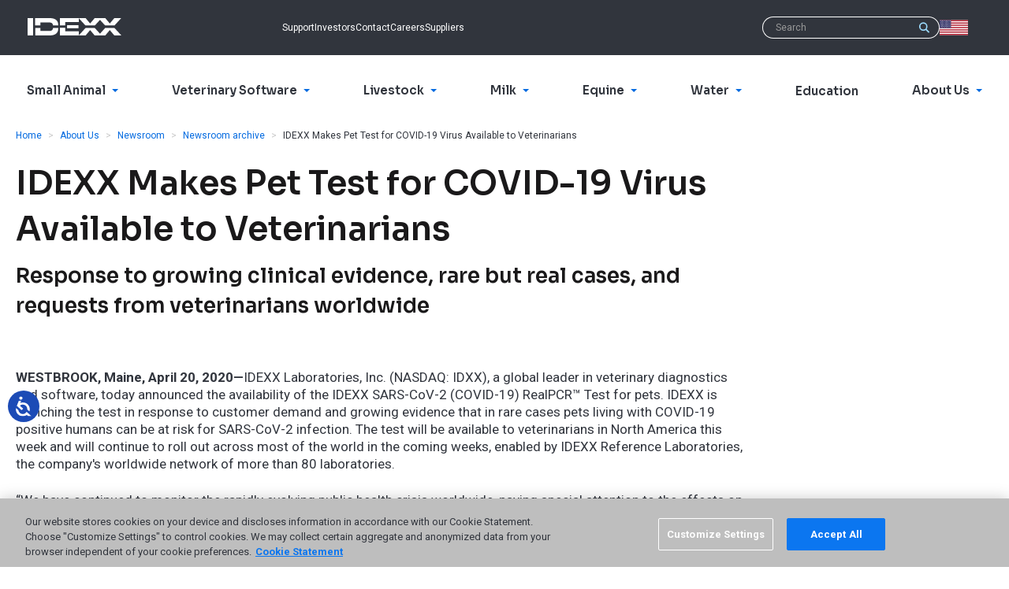

--- FILE ---
content_type: text/html; charset=utf-8
request_url: https://www.idexx.com/en/about-idexx/news/newsroom-archive/idexx-makes-pet-test-covid-19-virus-available-veterinarians/
body_size: 14375
content:












<!doctype html>
<html lang="en">
  <head>
    <meta charset="utf-8">
    <meta http-equiv="x-ua-compatible" content="ie=edge">
    <meta name="theme-color" content="#30353E" media="(prefers-color-scheme: light)">
    <meta name="theme-color" content="#30353E" media="(prefers-color-scheme: dark)">

    



  
  
    
      <script>(function(w,d,s,l,i){w[l]=w[l]||[];w[l].push({'gtm.start':
        new Date().getTime(),event:'gtm.js'});var f=d.getElementsByTagName(s)[0],
                                                  j=d.createElement(s),dl=l!='dataLayer'?'&l='+l:'';j.async=true;j.src=
          'https://www.googletagmanager.com/gtm.js?id='+i+dl;f.parentNode.insertBefore(j,f);
      })(window,document,'script','dataLayer',"GTM-W2SMVTRF");</script>
    
      <script>(function(w,d,s,l,i){w[l]=w[l]||[];w[l].push({'gtm.start':
        new Date().getTime(),event:'gtm.js'});var f=d.getElementsByTagName(s)[0],
                                                  j=d.createElement(s),dl=l!='dataLayer'?'&l='+l:'';j.async=true;j.src=
          'https://www.googletagmanager.com/gtm.js?id='+i+dl;f.parentNode.insertBefore(j,f);
      })(window,document,'script','dataLayer',"GTM-MM2LLQ4");</script>
    
  

  
  
    <meta name="msvalidate.01" content="EC991CEBF4DE39BBE7CB309F4DCD9AE2" />
  

  
  

  
  

  
  

  
    <script src="//cdn.evgnet.com/beacon/b55685555553mvdzw3n3n3o2745303/idexx_prod/scripts/evergage.min.js"></script>
  




  <script>
    window.interdeal = {
      "sitekey": "58b6c6991aa9cc9f6f668fd446b37245",
      "Position": "Left",
      "domains": {
        "js": "https://cdn.equalweb.com/",
        "acc": "https://access.equalweb.com/"
      },
      "Menulang": "en",
      "btnStyle": {
        "vPosition": ["80%", "80%"],
        "scale": ["0.5", "0.5"],
        "color": {"main": "#1c4bb6", "second": "#ffffff"},
        "icon": {"outline": false, "type": 1, "shape": "circle"}
      }
    };
    (function(doc, head, body){
      var coreCall             = doc.createElement('script');
      coreCall.src             = interdeal.domains.js + 'core/5.0.10/accessibility.js';
      coreCall.defer           = true;
      coreCall.integrity       = 'sha512-gKQdQe59Hw864B9Pbxo+0aPeJJQdKODsfg0Vwf+zIQcRS7uR+kd3oEX3ClAdDERLQbO5LmliXmzjNjrxkP5wgA==';
      coreCall.crossOrigin     = 'anonymous';
      coreCall.setAttribute('data-cfasync', true );
      body? body.appendChild(coreCall) : head.appendChild(coreCall);
    })(document, document.head, document.body);
  </script>


    


    <title>
      
        IDEXX Makes Pet Test for COVID-19 Virus Available to Veterinarians - IDEXX US
      
    </title>

    <meta name="viewport" content="width=device-width,initial-scale=1">

    
      
      
    

    
    

    
      
        <link rel="canonical" href="https://www.idexx.com/en/about-idexx/news/newsroom-archive/idexx-makes-pet-test-covid-19-virus-available-veterinarians/">
      
    

    
<link rel="apple-touch-icon-precomposed" sizes="57x57" href="/static/favicon/idexxcom/apple-touch-icon-57x57.6551980f1687.png" />
<link rel="apple-touch-icon-precomposed" sizes="114x114" href="/static/favicon/idexxcom/apple-touch-icon-114x114.e17299181fa8.png" />
<link rel="apple-touch-icon-precomposed" sizes="72x72" href="/static/favicon/idexxcom/apple-touch-icon-72x72.859c42111d18.png" />
<link rel="apple-touch-icon-precomposed" sizes="144x144" href="/static/favicon/idexxcom/apple-touch-icon-144x144.4e618e499530.png" />
<link rel="apple-touch-icon-precomposed" sizes="60x60" href="/static/favicon/idexxcom/apple-touch-icon-60x60.c09df8091702.png" />
<link rel="apple-touch-icon-precomposed" sizes="120x120" href="/static/favicon/idexxcom/apple-touch-icon-120x120.1fbba1207f64.png" />
<link rel="apple-touch-icon-precomposed" sizes="76x76" href="/static/favicon/idexxcom/apple-touch-icon-76x76.df47628b2aac.png" />
<link rel="apple-touch-icon-precomposed" sizes="152x152" href="/static/favicon/idexxcom/apple-touch-icon-152x152.f7a19308267f.png" />
<link rel="icon" type="image/png" href="/static/favicon/idexxcom/favicon-196x196.21a4d06601e4.png" sizes="196x196" />
<link rel="icon" type="image/png" href="/static/favicon/idexxcom/favicon-96x96.15258fc86139.png" sizes="96x96" />
<link rel="icon" type="image/png" href="/static/favicon/idexxcom/favicon-32x32.521c6b75c89f.png" sizes="32x32" />
<link rel="icon" type="image/png" href="/static/favicon/idexxcom/favicon-16x16.820aefd4a163.png" sizes="16x16" />
<link rel="icon" type="image/png" href="/static/favicon/idexxcom/favicon-128.0536029c7543.png" sizes="128x128" />
<meta name="application-name" content="IDEXX US"/>
<meta name="msapplication-TileColor" content="#FFFFFF" />
<meta name="msapplication-TileImage" content="/static/favicon/idexxcom/mstile-144x144.4e618e499530.png" />
<meta name="msapplication-square70x70logo" content="/static/favicon/idexxcom/mstile-70x70.0536029c7543.png" />
<meta name="msapplication-square150x150logo" content="/static/favicon/idexxcom/mstile-150x150.6071d5bfc328.png" />
<meta name="msapplication-wide310x150logo" content="/static/favicon/idexxcom/mstile-310x150.fb1239b02a87.png" />
<meta name="msapplication-square310x310logo" content="/static/favicon/idexxcom/mstile-310x310.f922ae73b0dc.png" />
<!--[if IE]><link rel="shortcut icon" href="/static/favicon/idexxcom/favicon.b9f7b4ed717b.ico"><![endif]-->


    <link rel="dns-prefetch" href="/media/">
    <link rel="preconnect" href="https://fonts.googleapis.com">
    <link rel="preconnect" href="https://fonts.gstatic.com" crossorigin>
    <link href="https://fonts.googleapis.com/css2?family=Roboto:ital,wght@0,400;0,700;1,400;1,700&family=Sora:wght@400;600&display=swap" rel="stylesheet">

    
    <script>
      (function(d) {
        var config = {
          kitId: 'scs5okb',
          scriptTimeout: 3000,
          async: true
        },
            h=d.documentElement,t=setTimeout(function(){h.className=h.className.replace(/\bwf-loading\b/g,"")+" wf-inactive";},config.scriptTimeout),tk=d.createElement("script"),f=false,s=d.getElementsByTagName("script")[0],a;h.className+=" wf-loading";tk.src='https://use.typekit.net/'+config.kitId+'.js';tk.async=true;tk.onload=tk.onreadystatechange=function(){a=this.readyState;if(f||a&&a!="complete"&&a!="loaded")return;f=true;clearTimeout(t);try{Typekit.load(config)}catch(e){}};s.parentNode.insertBefore(tk,s)
      })(document);
    </script>

    
    <link  rel="stylesheet" href="/static/assets/idexxcom--lUNkJmD.41d1393bfe97.css" />
<script type="module" crossorigin="" src="/static/assets/idexxcom-qJs3xpRq.b2f874993581.js"></script>
<link href="/static/assets/modulepreload-polyfill-B5Qt9EMX.1aa58a1651bc.js" type="text/javascript" crossorigin="anonymous" rel="modulepreload" as="script" />
    <link  rel="stylesheet" href="/static/assets/banner-Dl-x8Ws6.17c6ddf9e0b6.css" />
<script type="module" crossorigin="" src="/static/assets/banner-CO2JAfbI.6513d89f9a9e.js"></script>

    

    

    

    
  </head>
  <body id="page-top" class="lang-en  tpl-base">
    



  
  
    
      <noscript><iframe src="https://www.googletagmanager.com/ns.html?id=GTM-W2SMVTRF" height="0" width="0" style="display:none;visibility:hidden"></iframe></noscript>
    
      <noscript><iframe src="https://www.googletagmanager.com/ns.html?id=GTM-MM2LLQ4" height="0" width="0" style="display:none;visibility:hidden"></iframe></noscript>
    
  

  
  
    <script async src="https://7296325.collect.igodigital.com/collect.js"></script>
    <script async>
      if (window._etmc !== undefined) {
        _etmc.push(["setOrgId", "7296325"]);
        _etmc.push(["setUserInfo", { "email" : ""}]);

      
        
          var pageView = ["trackPageView", {"item": "https://www.idexx.com/en/about-idexx/news/newsroom-archive/idexx-makes-pet-test-covid-19-virus-available-veterinarians/"}];
        

        var updateItem = ["updateItem", {
          "item": window.location.toString(),
          "name": document.title,
          "url": window.location.toString(),
          "available" : "Y",
          "item_type": "content",
        }];

        _etmc.push(pageView);
        _etmc.push(updateItem);
      }
    </script>
  

  
    
    <script defer async>
      var _flCache = Math.floor(Math.random() * 10000000000000).toString();
      document.write('<iframe src="https://9681229.fls.doubleclick.net/activityi;src=9681229;type=general;cat=https004;dc_lat=;dc_rdid=;tag_for_child_directed_treatment=;tfua=;npa=;ord=' + _flCache + '?" width="1" height="1" frameborder="0" style="display:none"></iframe>');
    </script>
    <noscript>
      <iframe src="https://9681229.fls.doubleclick.net/activityi;src=9681229;type=general;cat=https004;dc_lat=;dc_rdid=;tag_for_child_directed_treatment=;tfua=;npa=;ord=1?" width="1" height="1" frameborder="0" style="display:none"></iframe>
    </noscript>
  



    



    

    

  
    
      <!-- Cached menu for menu_builder/header.html on 2026-01-19T14:45:50+00:00 --> 





<nav aria-label="Skip links" class="sr-only">
  <ul class="skip-links">
    <li><a href="/en/" title="[Alt + 0]" accesskey="0">Go to home</a></li>
    <li><a href="#page-navigation" title="[Alt + 1]" accesskey="1">Jump to navigation</a></li>
    <li><a href="#page-content" title="[Alt + 2]" accesskey="2">Jump to content</a></li>
    <li><a href="#page-footer" title="[Alt + 3]" accesskey="3">Contact</a></li>
  </ul>
</nav>

<header class="header">
  <div class="header-top-menu" role="navigation" aria-label="Top">
    <div class="container clearfix">
      <div class="navbar-brand">
        <a class="logo header-logo" href="/en/"><span class="sr-only">IDEXX</span></a>
      </div>
      <ul class="header-top-menu-list">
        
        
          <li class="hidden-xs hidden-sm">
  <a href="/en/about-idexx/customer-support/">Support</a>
</li>
<li class="hidden-xs hidden-sm">
  <a href="/en/about-idexx/investors/">Investors</a>
</li>
<li class="hidden-xs hidden-sm">
  <a href="/en/about-idexx/contact-idexx/">Contact</a>
</li>
<li class="hidden-xs hidden-sm">
  <a href="https://careers.idexx.com/us/en">Careers</a>
</li>
<li class="hidden-xs hidden-sm">
  <a href="https://supplier-resources.idexx.com/en/">Suppliers</a>
</li>
 
        
      </ul>

      <ul class="header-top-menu-list is-meta-list">
        <li class="navbar-toggle-item">
          <button type="button" class="js-header-nav-toggle navbar-toggle collapsed" data-toggle="collapse" data-target=".js-navbar-header">
            <span class="icon-bar"></span>
            <span class="icon-bar"></span>
            <span class="icon-bar"></span>
          </button>
        </li>
        <li class="mobile-logo">
          <a class="logo header-logo" href="/en/"><span class="sr-only">IDEXX</span></a>
        </li>
        
          
          <li class="mobile-search-button">
            <a href="/en/search/">
              <svg width="32" height="32" viewBox="0 0 32 32" xmlns="http://www.w3.org/2000/svg">
                <path fill="currentColor" d="M23.584 20.55l7.527 7.527a2.145 2.145 0 1 1-3.034 3.034l-7.527-7.527A12.94 12.94 0 0 1 13 26C5.82 26 0 20.18 0 13S5.82 0 13 0s13 5.82 13 13a12.94 12.94 0 0 1-2.416 7.55zM13 22a9 9 0 1 0 0-18 9 9 0 0 0 0 18z"/>
              </svg>
            </a>
          </li>
          <li class="search-form header-search-form" role="search">
            <form action="/en/search/" method="get" class="search-form">
              <div class="search-group">
                <input name="q" class="form-control search-group-input" type="text" value="" placeholder="Search">
                <button class="btn search-group-btn">
                  <span class="icon icon-search">
  <svg role="presentation">
    <use xlink:href="/static/sprites/icons.5dd0edd3081d.svg#search"></use>
  </svg>
  
    <span class="sr-only">Search</span>
  
</span>

                </button>
              </div>
            </form>
          </li>
        
        <!-- 1 en Generated Mon, 19 Jan 2026 14:45:49 +0000 -->
        



<li class="country-picker dropdown">
  <a class="country-picker-dropdown-toggle link-wrapper"
     data-toggle="dropdown" href="#">
    
      <span class="icon icon-flag-us country-picker-flag">
  <svg role="presentation">
    <use xlink:href="/static/sprites/flags.e6457b0b8921.svg#flag-us"></use>
  </svg>
  
    <span class="sr-only">USA</span>
  
</span>

    
  </a>

  <ul class="country-picker-dropdown-menu dropdown-menu">
    <li class="country-picker-item ">
      <a href="https://www.idexx.com.au/en-au/" class="country-picker-country link-wrapper">
        <span class="icon icon-flag-au country-picker-flag">
  <svg role="presentation">
    <use xlink:href="/static/sprites/flags.e6457b0b8921.svg#flag-au"></use>
  </svg>
  
    <span class="sr-only">Australia</span>
  
</span>

        <span class="link-inner">Australia</span>
      </a>
    </li>

    <li class="country-picker-item ">
      <a href="https://www.idexx.at/de-at/" class="country-picker-country link-wrapper">
        <span class="icon icon-flag-at country-picker-flag">
  <svg role="presentation">
    <use xlink:href="/static/sprites/flags.e6457b0b8921.svg#flag-at"></use>
  </svg>
  
    <span class="sr-only">Austria</span>
  
</span>

        <span class="link-inner">Österreich</span>
      </a>
    </li>

    <li class="country-picker-item ">
      <a href="https://www.idexx.com.br/pt-br/" class="country-picker-country link-wrapper">
        <span class="icon icon-flag-br country-picker-flag">
  <svg role="presentation">
    <use xlink:href="/static/sprites/flags.e6457b0b8921.svg#flag-br"></use>
  </svg>
  
    <span class="sr-only">Brazil</span>
  
</span>

        <span class="link-inner">Brazil</span>
      </a>
    </li>

    <li class="country-picker-item ">
      <a href="https://ca.idexx.com/" class="country-picker-country link-wrapper">
        <span class="icon icon-flag-ca country-picker-flag">
  <svg role="presentation">
    <use xlink:href="/static/sprites/flags.e6457b0b8921.svg#flag-ca"></use>
  </svg>
  
    <span class="sr-only">Canada</span>
  
</span>

        <span class="link-inner">Canada</span>
      </a>
    </li>

    <li class="country-picker-item ">
      <a href="http://www.idexx.com.cn/" class="country-picker-country link-wrapper">
        <span class="icon icon-flag-cn country-picker-flag">
  <svg role="presentation">
    <use xlink:href="/static/sprites/flags.e6457b0b8921.svg#flag-cn"></use>
  </svg>
  
    <span class="sr-only">China</span>
  
</span>

        <span class="link-inner">中国大陆</span>
      </a>
    </li>

    <li class="country-picker-item ">
      <a href="https://www.idexx.cz/cs-cz/" class="country-picker-country link-wrapper">
        <span class="icon icon-flag-cz country-picker-flag">
  <svg role="presentation">
    <use xlink:href="/static/sprites/flags.e6457b0b8921.svg#flag-cz"></use>
  </svg>
  
    <span class="sr-only">Czech</span>
  
</span>

        <span class="link-inner">Česko</span>
      </a>
    </li>

    <li class="country-picker-item ">
      <a href="https://www.idexx.dk/da/" class="country-picker-country link-wrapper">
        <span class="icon icon-flag-dk country-picker-flag">
  <svg role="presentation">
    <use xlink:href="/static/sprites/flags.e6457b0b8921.svg#flag-dk"></use>
  </svg>
  
    <span class="sr-only">Denmark</span>
  
</span>

        <span class="link-inner">Danmark</span>
      </a>
    </li>

    <li class="country-picker-item ">
      <a href="https://www.idexx.fi/fi/" class="country-picker-country link-wrapper">
        <span class="icon icon-flag-fi country-picker-flag">
  <svg role="presentation">
    <use xlink:href="/static/sprites/flags.e6457b0b8921.svg#flag-fi"></use>
  </svg>
  
    <span class="sr-only">Finland</span>
  
</span>

        <span class="link-inner">Suomi</span>
      </a>
    </li>

    <li class="country-picker-item ">
      <a href="https://www.idexx.fr/fr/" class="country-picker-country link-wrapper">
        <span class="icon icon-flag-fr country-picker-flag">
  <svg role="presentation">
    <use xlink:href="/static/sprites/flags.e6457b0b8921.svg#flag-fr"></use>
  </svg>
  
    <span class="sr-only">France</span>
  
</span>

        <span class="link-inner">France</span>
      </a>
    </li>

    <li class="country-picker-item ">
      <a href="https://www.idexx.de/de/" class="country-picker-country link-wrapper">
        <span class="icon icon-flag-de country-picker-flag">
  <svg role="presentation">
    <use xlink:href="/static/sprites/flags.e6457b0b8921.svg#flag-de"></use>
  </svg>
  
    <span class="sr-only">Germany</span>
  
</span>

        <span class="link-inner">Deutschland</span>
      </a>
    </li>

    <li class="country-picker-item ">
      <a href="https://www.idexx.it/it/" class="country-picker-country link-wrapper">
        <span class="icon icon-flag-it country-picker-flag">
  <svg role="presentation">
    <use xlink:href="/static/sprites/flags.e6457b0b8921.svg#flag-it"></use>
  </svg>
  
    <span class="sr-only">Italy</span>
  
</span>

        <span class="link-inner">Italia</span>
      </a>
    </li>

    <li class="country-picker-item ">
      <a href="http://www.idexx.co.jp/" class="country-picker-country link-wrapper">
        <span class="icon icon-flag-jp country-picker-flag">
  <svg role="presentation">
    <use xlink:href="/static/sprites/flags.e6457b0b8921.svg#flag-jp"></use>
  </svg>
  
    <span class="sr-only">Japan</span>
  
</span>

        <span class="link-inner">日本</span>
      </a>
    </li>

    <li class="country-picker-item ">
      <a href="http://www.idexx.kr/" class="country-picker-country link-wrapper">
        <span class="icon icon-flag-kr country-picker-flag">
  <svg role="presentation">
    <use xlink:href="/static/sprites/flags.e6457b0b8921.svg#flag-kr"></use>
  </svg>
  
    <span class="sr-only">Korea</span>
  
</span>

        <span class="link-inner">대한민국</span>
      </a>
    </li>

    <li class="country-picker-item ">
      <a href="https://al.idexx.com/es-xl/" class="country-picker-country link-wrapper">
        <span class="icon icon-flag-none country-picker-flag">
  <svg role="presentation">
    <use xlink:href="/static/sprites/flags.e6457b0b8921.svg#flag-none"></use>
  </svg>
  
    <span class="sr-only">Latin America</span>
  
</span>

        <span class="link-inner">Latin America</span>
      </a>
    </li>

    <li class="country-picker-item ">
      <a href="https://www.idexx.nl/nl/" class="country-picker-country link-wrapper">
        <span class="icon icon-flag-nl country-picker-flag">
  <svg role="presentation">
    <use xlink:href="/static/sprites/flags.e6457b0b8921.svg#flag-nl"></use>
  </svg>
  
    <span class="sr-only">Netherlands</span>
  
</span>

        <span class="link-inner">Netherlands</span>
      </a>
    </li>

    <li class="country-picker-item ">
      <a href="https://www.idexx.co.nz/en-nz/" class="country-picker-country link-wrapper">
        <span class="icon icon-flag-nz country-picker-flag">
  <svg role="presentation">
    <use xlink:href="/static/sprites/flags.e6457b0b8921.svg#flag-nz"></use>
  </svg>
  
    <span class="sr-only">New Zealand</span>
  
</span>

        <span class="link-inner">New Zealand</span>
      </a>
    </li>

    <li class="country-picker-item ">
      <a href="https://www.idexx.no/nb/" class="country-picker-country link-wrapper">
        <span class="icon icon-flag-no country-picker-flag">
  <svg role="presentation">
    <use xlink:href="/static/sprites/flags.e6457b0b8921.svg#flag-no"></use>
  </svg>
  
    <span class="sr-only">Norway</span>
  
</span>

        <span class="link-inner">Norge</span>
      </a>
    </li>

    <li class="country-picker-item ">
      <a href="https://www.idexx.pl/pl/" class="country-picker-country link-wrapper">
        <span class="icon icon-flag-pl country-picker-flag">
  <svg role="presentation">
    <use xlink:href="/static/sprites/flags.e6457b0b8921.svg#flag-pl"></use>
  </svg>
  
    <span class="sr-only">Poland</span>
  
</span>

        <span class="link-inner">Polska</span>
      </a>
    </li>

    <li class="country-picker-item ">
      <a href="https://www.idexx.cz/cs-cz/" class="country-picker-country link-wrapper">
        <span class="icon icon-flag-sk country-picker-flag">
  <svg role="presentation">
    <use xlink:href="/static/sprites/flags.e6457b0b8921.svg#flag-sk"></use>
  </svg>
  
    <span class="sr-only">Slovakia</span>
  
</span>

        <span class="link-inner">Slovensko</span>
      </a>
    </li>

    <li class="country-picker-item ">
      <a href="https://www.idexx.co.za/en-za/" class="country-picker-country link-wrapper">
        <span class="icon icon-flag-za country-picker-flag">
  <svg role="presentation">
    <use xlink:href="/static/sprites/flags.e6457b0b8921.svg#flag-za"></use>
  </svg>
  
    <span class="sr-only">South Africa</span>
  
</span>

        <span class="link-inner">South Africa</span>
      </a>
    </li>

    <li class="country-picker-item ">
      <a href="https://www.idexx.es/es/" class="country-picker-country link-wrapper">
        <span class="icon icon-flag-es country-picker-flag">
  <svg role="presentation">
    <use xlink:href="/static/sprites/flags.e6457b0b8921.svg#flag-es"></use>
  </svg>
  
    <span class="sr-only">Spain</span>
  
</span>

        <span class="link-inner">España</span>
      </a>
    </li>

    <li class="country-picker-item ">
      <a href="https://www.idexx.se/sv/" class="country-picker-country link-wrapper">
        <span class="icon icon-flag-sv country-picker-flag">
  <svg role="presentation">
    <use xlink:href="/static/sprites/flags.e6457b0b8921.svg#flag-sv"></use>
  </svg>
  
    <span class="sr-only">Sweden</span>
  
</span>

        <span class="link-inner">Sverige</span>
      </a>
    </li>

    <li class="country-picker-item ">
      <a href="https://www.idexx.ch/de-ch/" class="country-picker-country link-wrapper">
        <span class="icon icon-flag-ch country-picker-flag">
  <svg role="presentation">
    <use xlink:href="/static/sprites/flags.e6457b0b8921.svg#flag-ch"></use>
  </svg>
  
    <span class="sr-only">Switzerland</span>
  
</span>

        <span class="link-inner">Schweiz DE</span>
      </a>
    </li>

    <li class="country-picker-item ">
      <a href="https://www.idexx.ch/fr-ch/" class="country-picker-country link-wrapper">
        <span class="icon icon-flag-ch country-picker-flag">
  <svg role="presentation">
    <use xlink:href="/static/sprites/flags.e6457b0b8921.svg#flag-ch"></use>
  </svg>
  
    <span class="sr-only">Switzerland</span>
  
</span>

        <span class="link-inner">Schweiz FR</span>
      </a>
    </li>

    <li class="country-picker-item ">
      <a href="https://www.idexx.com.tw/zh-hant/" class="country-picker-country link-wrapper">
        <span class="icon icon-flag-tw country-picker-flag">
  <svg role="presentation">
    <use xlink:href="/static/sprites/flags.e6457b0b8921.svg#flag-tw"></use>
  </svg>
  
    <span class="sr-only">Taiwan</span>
  
</span>

        <span class="link-inner">台灣</span>
      </a>
    </li>

    <li class="country-picker-item country-picker-item-active">
      <a href="https://www.idexx.com/en/" class="country-picker-country link-wrapper">
        <span class="icon icon-flag-us country-picker-flag">
  <svg role="presentation">
    <use xlink:href="/static/sprites/flags.e6457b0b8921.svg#flag-us"></use>
  </svg>
  
    <span class="sr-only">USA</span>
  
</span>

        <span class="link-inner">USA</span>
      </a>
    </li>

    <li class="country-picker-item ">
      <a href="https://www.idexx.co.uk/en-gb/" class="country-picker-country link-wrapper">
        <span class="icon icon-flag-gb country-picker-flag">
  <svg role="presentation">
    <use xlink:href="/static/sprites/flags.e6457b0b8921.svg#flag-gb"></use>
  </svg>
  
    <span class="sr-only">United Kingdom</span>
  
</span>

        <span class="link-inner">United Kingdom</span>
      </a>
    </li>

  </ul> <!-- /country-picker-dropdown-menu -->
</li> <!-- /country-picker dropdown -->


        
        
      </ul>

      




  <div id="global-navigation"></div>
  
    <script async defer src="https://content.idexx.com/global-navigation-idexxcom/index.5.1.1.js"></script>
    <script async defer src="https://content.idexx.com/global-navigation-idexxcom/runtime.5.1.1.js"></script>
    <script async defer src="https://content.idexx.com/global-navigation-idexxcom/vendors.5.1.1.js"></script>
  


    </div>
  </div>
  <div class="navbar navbar-default navbar-static-top" role="navigation" aria-label="Primary">
    <div class="container">
      <div class="navbar-collapse collapse js-navbar-header has-sso">
        
          <nav class="nav navbar-main" id="page-navigation" role="navigation">
            
              <ul class="nav navbar-nav">
                
                
                  


  <li class="child
             
             
              children dropdown">

    

    <a
      class="dropdown-toggle" data-toggle="dropdown"
      href="/en/veterinary/"
    >
      <span>Small Animal</span>
      
        <span class="icon icon-arrow-minimal-right icon-brand-primary">
  <svg role="presentation">
    <use xlink:href="/static/sprites/icons.5dd0edd3081d.svg#arrow-minimal-right"></use>
  </svg>
  
</span>

      
    </a>

    
      <div class="dropdown-menu megamenu" role="menu">
        <div class="container">
          <div class="megamenu-display-home-link">
            <a href="/en/veterinary/" class="megamenu-home-link link-wrapper">
              <span class="link-inner">Small Animal</span>
            </a>
          </div>
          <div class="container-inner">
            <div class="megamenu-mobile-title" aria-hidden="true">
              <span class="icon icon-arrow-minimal-left icon-brand-primary">
  <svg role="presentation">
    <use xlink:href="/static/sprites/icons.5dd0edd3081d.svg#arrow-minimal-left"></use>
  </svg>
  
</span>

              Small Animal
            </div>
            <ul class="megamenu-list megamenu-list-mobile-home">
              <li class="megamenu-mobile-home-item">
                <a href="/en/veterinary/" class="link-wrapper megamenu-mobile-home-link">
                  <span class="link-inner">Small Animal</span>
                </a>
              </li>
            </ul>

            <section class="panel-grid">
              
                
                  

<div class="panel-grid--panel
            spans-3-columns
            has-1-link-columns">

  <div class="panel--heading">Practice solutions</div>
  <div class="panel--content">
    
      
        


  <ul class="megamenu-list">
    <li class="child ancestor
               
               first
               
              ">
      <a
        class="megamenu-links-title"
        
        href="/en/veterinary/cancer/"
      >
        <span>Cancer</span>
        
      </a>
      
    </li>
  </ul>

 
      
    
      
        


  <ul class="megamenu-list">
    <li class="child ancestor
               
               
               
              ">
      <a
        class="megamenu-links-title"
        
        href="/en/veterinary/kidney-health/"
      >
        <span>Kidney health</span>
        
      </a>
      
    </li>
  </ul>

 
      
    
      
        


  <ul class="megamenu-list">
    <li class="child ancestor
               
               
               
              ">
      <a
        class="megamenu-links-title"
        
        href="/en/veterinary/preventive-care/"
      >
        <span>Preventive Care</span>
        
      </a>
      
    </li>
  </ul>

 
      
    
      
        


  <ul class="megamenu-list">
    <li class="child ancestor
               
               
               last
              ">
      <a
        class="megamenu-links-title"
        
        href="/en/veterinary/vector-borne-disease-diagnostics/"
      >
        <span>Vector-borne disease</span>
        
      </a>
      
    </li>
  </ul>

 
      
    
  </div>
</div>

 
                
              
                
                  

<div class="panel-grid--panel
            spans-7-columns
            has-3-link-columns">

  <div class="panel--heading">Products &amp; services</div>
  <div class="panel--content">
    
      
        


  <ul class="megamenu-list">
    <li class="child ancestor
               children dropdown
               first
               
              ">
      <a
        class="megamenu-links-title dropdown-toggle"
        data-toggle="dropdown"
        href="/en/veterinary/reference-laboratories/"
      >
        <span>IDEXX Reference Laboratories</span>
        
          <span class="icon icon-caret-down icon-brand-primary">
  <svg role="presentation">
    <use xlink:href="/static/sprites/icons.5dd0edd3081d.svg#caret-down"></use>
  </svg>
  
</span>

          <span class="icon icon-arrow-minimal-right icon-brand-primary">
  <svg role="presentation">
    <use xlink:href="/static/sprites/icons.5dd0edd3081d.svg#arrow-minimal-right"></use>
  </svg>
  
</span>

        
      </a>
      
        <div class="dropdown-menu" role="menu">
          <div class="container">
            <div class="megamenu-mobile-title" aria-hidden="true">
              <span class="icon icon-arrow-minimal-left icon-brand-primary">
  <svg role="presentation">
    <use xlink:href="/static/sprites/icons.5dd0edd3081d.svg#arrow-minimal-left"></use>
  </svg>
  
</span>

              IDEXX Reference Laboratories
            </div>
            <ul>
              
                <li><a href="/en/veterinary/reference-laboratories/cancer-screening/"><span>Cancer Dx testing</span></a></li>
 
              
                <li><a href="/en/veterinary/reference-laboratories/cbc/"><span>CBC testing</span></a></li>
 
              
                <li><a href="/en/veterinary/reference-laboratories/digital-cytology/"><span>Digital Cytology</span></a></li>
 
              
                <li><a href="/en/veterinary/vector-borne-disease-diagnostics/"><span>4Dx Plus Test</span></a></li>
 
              
                <li><a href="/en/veterinary/reference-laboratories/fecal-testing/fecal-dx-antigen-test/"><span>Fecal Dx antigen testing</span></a></li>
 
              
                <li><a href="/en/veterinary/reference-laboratories/pathology/"><span>Pathology services</span></a></li>
 
              
                <li><a href="/en/veterinary/reference-laboratories/sdma/"><span>SDMA testing</span></a></li>
 
              
                <li><a href="/en/veterinary/reference-laboratories/tests-and-services/"><span>Tests and services directory</span></a></li>
 
              
                <li><a href="/en/veterinary/reference-laboratories/"><span>All laboratory offerings</span></a></li>
 
              
            </ul>
          </div>
        </div>
      
    </li>
  </ul>

 
      
    
      
        


  <ul class="megamenu-list">
    <li class="child ancestor
               children dropdown
               
               
              ">
      <a
        class="megamenu-links-title dropdown-toggle"
        data-toggle="dropdown"
        href="/en/veterinary/analyzers/"
      >
        <span>IDEXX In-house analyzers</span>
        
          <span class="icon icon-caret-down icon-brand-primary">
  <svg role="presentation">
    <use xlink:href="/static/sprites/icons.5dd0edd3081d.svg#caret-down"></use>
  </svg>
  
</span>

          <span class="icon icon-arrow-minimal-right icon-brand-primary">
  <svg role="presentation">
    <use xlink:href="/static/sprites/icons.5dd0edd3081d.svg#arrow-minimal-right"></use>
  </svg>
  
</span>

        
      </a>
      
        <div class="dropdown-menu" role="menu">
          <div class="container">
            <div class="megamenu-mobile-title" aria-hidden="true">
              <span class="icon icon-arrow-minimal-left icon-brand-primary">
  <svg role="presentation">
    <use xlink:href="/static/sprites/icons.5dd0edd3081d.svg#arrow-minimal-left"></use>
  </svg>
  
</span>

              IDEXX In-house analyzers
            </div>
            <ul>
              
                <li><a href="/en/veterinary/analyzers/catalyst-one-chemistry-analyzer/"><span>Catalyst One</span></a></li>
 
              
                <li><a href="/en/veterinary/analyzers/invue-dx-analyzer/"><span>inVue Dx</span></a></li>
 
              
                <li><a href="/en/veterinary/analyzers/hematology/procyte-one-analyzer/"><span>ProCyte One</span></a></li>
 
              
                <li><a href="/en/veterinary/analyzers/hematology/procyte-dx-analyzer/"><span>ProCyte Dx</span></a></li>
 
              
                <li><a href="/en/veterinary/analyzers/sedivue-dx-analyzer/"><span>SediVue Dx</span></a></li>
 
              
                <li><a href="/en/veterinary/analyzers/snap-pro-analyzer/"><span>SNAP Pro</span></a></li>
 
              
                <li><a href="/en/veterinary/analyzers/"><span>All analyzers</span></a></li>
 
              
            </ul>
          </div>
        </div>
      
    </li>
  </ul>

 
      
    
      
        


  <ul class="megamenu-list">
    <li class="child ancestor
               children dropdown
               
               
              ">
      <a
        class="megamenu-links-title dropdown-toggle"
        data-toggle="dropdown"
        href="/en/veterinary/software-services/"
      >
        <span>IDEXX Veterinary software</span>
        
          <span class="icon icon-caret-down icon-brand-primary">
  <svg role="presentation">
    <use xlink:href="/static/sprites/icons.5dd0edd3081d.svg#caret-down"></use>
  </svg>
  
</span>

          <span class="icon icon-arrow-minimal-right icon-brand-primary">
  <svg role="presentation">
    <use xlink:href="/static/sprites/icons.5dd0edd3081d.svg#arrow-minimal-right"></use>
  </svg>
  
</span>

        
      </a>
      
        <div class="dropdown-menu" role="menu">
          <div class="container">
            <div class="megamenu-mobile-title" aria-hidden="true">
              <span class="icon icon-arrow-minimal-left icon-brand-primary">
  <svg role="presentation">
    <use xlink:href="/static/sprites/icons.5dd0edd3081d.svg#arrow-minimal-left"></use>
  </svg>
  
</span>

              IDEXX Veterinary software
            </div>
            <ul>
              
                <li><a href="https://software.idexx.com/products/cornerstone" target="_blank"><span>Cornerstone</span></a></li>
 
              
                <li><a href="https://www.ezyvet.com/" target="_blank"><span>ezyVet</span></a></li>
 
              
                <li><a href="http://software.idexx.com/products/neo" target="_blank"><span>Neo</span></a></li>
 
              
                <li><a href="http://software.idexx.com/vello" target="_blank"><span>Vello</span></a></li>
 
              
                <li><a href="/en/veterinary/software-services/vetconnect-plus/"><span>VetConnect PLUS</span></a></li>
 
              
                <li><a href="/en/veterinary/software-services/vetconnect-plus/decision-iq/"><span>Decision IQ</span></a></li>
 
              
                <li><a href="https://software.idexx.com/products/pethealthnetworkpro" target="_blank"><span>Pet Health Network Pro</span></a></li>
 
              
                <li><a href="https://software.idexx.com/products" target="_blank"><span>Practice management software</span></a></li>
 
              
                <li><a href="/en/veterinary/software-services/"><span>All veterinary software</span></a></li>
 
              
            </ul>
          </div>
        </div>
      
    </li>
  </ul>

 
      
    
      
        


  <ul class="megamenu-list">
    <li class="child ancestor
               children dropdown
               
               
              ">
      <a
        class="megamenu-links-title dropdown-toggle"
        data-toggle="dropdown"
        href="/en/veterinary/diagnostic-imaging-telemedicine-consultants/"
      >
        <span>Diagnostic imaging &amp; Telemedicine consultants</span>
        
          <span class="icon icon-caret-down icon-brand-primary">
  <svg role="presentation">
    <use xlink:href="/static/sprites/icons.5dd0edd3081d.svg#caret-down"></use>
  </svg>
  
</span>

          <span class="icon icon-arrow-minimal-right icon-brand-primary">
  <svg role="presentation">
    <use xlink:href="/static/sprites/icons.5dd0edd3081d.svg#arrow-minimal-right"></use>
  </svg>
  
</span>

        
      </a>
      
        <div class="dropdown-menu" role="menu">
          <div class="container">
            <div class="megamenu-mobile-title" aria-hidden="true">
              <span class="icon icon-arrow-minimal-left icon-brand-primary">
  <svg role="presentation">
    <use xlink:href="/static/sprites/icons.5dd0edd3081d.svg#arrow-minimal-left"></use>
  </svg>
  
</span>

              Diagnostic imaging &amp; Telemedicine consultants
            </div>
            <ul>
              
                <li><a href="/en/veterinary/diagnostic-imaging-telemedicine-consultants/imagevue-dr30/"><span>ImageVue DR30</span></a></li>
 
              
                <li><a href="/en/veterinary/diagnostic-imaging-telemedicine-consultants/imagevue-dr50/"><span>ImageVue DR50 PLUS</span></a></li>
 
              
                <li><a href="/en/veterinary/diagnostic-imaging-telemedicine-consultants/web-pacs/"><span>Web PACS</span></a></li>
 
              
                <li><a href="/en/veterinary/diagnostic-imaging-telemedicine-consultants/telemedicine-consultants/"><span>Telemedicine Consultants</span></a></li>
 
              
                <li><a href="/en/veterinary/diagnostic-imaging-telemedicine-consultants/"><span>All diagnostic imaging offerings</span></a></li>
 
              
            </ul>
          </div>
        </div>
      
    </li>
  </ul>

 
      
    
      
        


  <ul class="megamenu-list">
    <li class="child ancestor
               children dropdown
               
               last
              ">
      <a
        class="megamenu-links-title dropdown-toggle"
        data-toggle="dropdown"
        href="/en/veterinary/snap-tests/snap-tests-technology/"
      >
        <span>SNAP tests</span>
        
          <span class="icon icon-caret-down icon-brand-primary">
  <svg role="presentation">
    <use xlink:href="/static/sprites/icons.5dd0edd3081d.svg#caret-down"></use>
  </svg>
  
</span>

          <span class="icon icon-arrow-minimal-right icon-brand-primary">
  <svg role="presentation">
    <use xlink:href="/static/sprites/icons.5dd0edd3081d.svg#arrow-minimal-right"></use>
  </svg>
  
</span>

        
      </a>
      
        <div class="dropdown-menu" role="menu">
          <div class="container">
            <div class="megamenu-mobile-title" aria-hidden="true">
              <span class="icon icon-arrow-minimal-left icon-brand-primary">
  <svg role="presentation">
    <use xlink:href="/static/sprites/icons.5dd0edd3081d.svg#arrow-minimal-left"></use>
  </svg>
  
</span>

              SNAP tests
            </div>
            <ul>
              
                <li><a href="/en/veterinary/snap-tests/snap-4dx-plus-test/"><span>SNAP 4Dx Plus Test</span></a></li>
 
              
                <li><a href="/en/veterinary/snap-tests/snap-feline-triple-test/"><span>SNAP Feline Triple</span></a></li>
 
              
                <li><a href="/en/veterinary/snap-tests/snap-fivfelv-combo-test/"><span>SNAP FIV/FeLV Combo</span></a></li>
 
              
                <li><a href="/en/veterinary/snap-tests/snap-heartworm-rt-test/"><span>SNAP Heartworm RT</span></a></li>
 
              
                <li><a href="/en/veterinary/snap-tests/snap-tests-technology/"><span>All SNAP tests</span></a></li>
 
              
            </ul>
          </div>
        </div>
      
    </li>
  </ul>

 
      
    
  </div>
</div>

 
                
              
                
                  

<div class="panel-grid--panel
            spans-2-columns
            has-1-link-columns">

  <div class="panel--heading">Resources &amp; education</div>
  <div class="panel--content">
    
      
        


  <ul class="megamenu-list">
    <li class="child ancestor
               children dropdown
               first
               
              ">
      <a
        class="megamenu-links-title dropdown-toggle"
        data-toggle="dropdown"
        href="/en/veterinary/support/"
      >
        <span>Resources &amp; support</span>
        
          <span class="icon icon-caret-down icon-brand-primary">
  <svg role="presentation">
    <use xlink:href="/static/sprites/icons.5dd0edd3081d.svg#caret-down"></use>
  </svg>
  
</span>

          <span class="icon icon-arrow-minimal-right icon-brand-primary">
  <svg role="presentation">
    <use xlink:href="/static/sprites/icons.5dd0edd3081d.svg#arrow-minimal-right"></use>
  </svg>
  
</span>

        
      </a>
      
        <div class="dropdown-menu" role="menu">
          <div class="container">
            <div class="megamenu-mobile-title" aria-hidden="true">
              <span class="icon icon-arrow-minimal-left icon-brand-primary">
  <svg role="presentation">
    <use xlink:href="/static/sprites/icons.5dd0edd3081d.svg#arrow-minimal-left"></use>
  </svg>
  
</span>

              Resources &amp; support
            </div>
            <ul>
              
                <li><a href="/en/veterinary/support/billing-support/"><span>Billing</span></a></li>
 
              
                <li><a href="/en/veterinary/support/certificates-analysis-small-animal/"><span>Certificates of Analysis</span></a></li>
 
              
                <li><a href="/en/veterinary/support/documents-resources/"><span>Documents &amp; resources</span></a></li>
 
              
                <li><a href="/en/veterinary/support/order-online/"><span>How to order</span></a></li>
 
              
                <li><a href="https://points.idexx.com" target="_blank"><span>IDEXX Points</span></a></li>
 
              
                <li><a href="/en/veterinary/support/myidexx/"><span>MyIDEXX</span></a></li>
 
              
            </ul>
          </div>
        </div>
      
    </li>
  </ul>

 
      
    
      
        


  <ul class="megamenu-list">
    <li class="child ancestor
               children dropdown
               
               
              ">
      <a
        class="megamenu-links-title dropdown-toggle"
        data-toggle="dropdown"
        href="/en/education/"
      >
        <span>Education</span>
        
          <span class="icon icon-caret-down icon-brand-primary">
  <svg role="presentation">
    <use xlink:href="/static/sprites/icons.5dd0edd3081d.svg#caret-down"></use>
  </svg>
  
</span>

          <span class="icon icon-arrow-minimal-right icon-brand-primary">
  <svg role="presentation">
    <use xlink:href="/static/sprites/icons.5dd0edd3081d.svg#arrow-minimal-right"></use>
  </svg>
  
</span>

        
      </a>
      
        <div class="dropdown-menu" role="menu">
          <div class="container">
            <div class="megamenu-mobile-title" aria-hidden="true">
              <span class="icon icon-arrow-minimal-left icon-brand-primary">
  <svg role="presentation">
    <use xlink:href="/static/sprites/icons.5dd0edd3081d.svg#arrow-minimal-left"></use>
  </svg>
  
</span>

              Education
            </div>
            <ul>
              
                <li><a href="https://learn.idexx.com/learn" target="_blank"><span>IDEXX Learning Center</span></a></li>
 
              
                <li><a href="https://www.thevetiverse.com/" target="_blank"><span>The Vetiverse</span></a></li>
 
              
            </ul>
          </div>
        </div>
      
    </li>
  </ul>

 
      
    
      
        


  <ul class="megamenu-list">
    <li class="child ancestor
               
               
               last
              ">
      <a
        class="megamenu-links-title"
        
        href="/en/veterinary/support/support-contact/"
      >
        <span>Contact us</span>
        
      </a>
      
    </li>
  </ul>

 
      
    
  </div>
</div>

 
                
              
            </section>

          </div>
        </div>
      </div>
    
  </li>




  <li class="child
             
             
              children dropdown">

    

    <a
      class="dropdown-toggle" data-toggle="dropdown"
      href="https://www.idexx.com/en/veterinary/software-services/"
    >
      <span>Veterinary Software</span>
      
        <span class="icon icon-arrow-minimal-right icon-brand-primary">
  <svg role="presentation">
    <use xlink:href="/static/sprites/icons.5dd0edd3081d.svg#arrow-minimal-right"></use>
  </svg>
  
</span>

      
    </a>

    
      <div class="dropdown-menu megamenu" role="menu">
        <div class="container">
          <div class="megamenu-display-home-link">
            <a href="https://www.idexx.com/en/veterinary/software-services/" class="megamenu-home-link link-wrapper">
              <span class="link-inner">Veterinary Software</span>
            </a>
          </div>
          <div class="container-inner">
            <div class="megamenu-mobile-title" aria-hidden="true">
              <span class="icon icon-arrow-minimal-left icon-brand-primary">
  <svg role="presentation">
    <use xlink:href="/static/sprites/icons.5dd0edd3081d.svg#arrow-minimal-left"></use>
  </svg>
  
</span>

              Veterinary Software
            </div>
            <ul class="megamenu-list megamenu-list-mobile-home">
              <li class="megamenu-mobile-home-item">
                <a href="https://www.idexx.com/en/veterinary/software-services/" class="link-wrapper megamenu-mobile-home-link">
                  <span class="link-inner">Veterinary Software</span>
                </a>
              </li>
            </ul>
            
              
                


  <ul class="megamenu-list">
    <li class="child ancestor
               children dropdown
               first
               
              ">
      <a
        class="megamenu-links-title dropdown-toggle"
        data-toggle="dropdown"
        href="https://www.idexx.com/en/veterinary/software-services/"
      >
        <span>Software &amp; Services</span>
        
          <span class="icon icon-caret-down icon-brand-primary">
  <svg role="presentation">
    <use xlink:href="/static/sprites/icons.5dd0edd3081d.svg#caret-down"></use>
  </svg>
  
</span>

          <span class="icon icon-arrow-minimal-right icon-brand-primary">
  <svg role="presentation">
    <use xlink:href="/static/sprites/icons.5dd0edd3081d.svg#arrow-minimal-right"></use>
  </svg>
  
</span>

        
      </a>
      
        <div class="dropdown-menu" role="menu">
          <div class="container">
            <div class="megamenu-mobile-title" aria-hidden="true">
              <span class="icon icon-arrow-minimal-left icon-brand-primary">
  <svg role="presentation">
    <use xlink:href="/static/sprites/icons.5dd0edd3081d.svg#arrow-minimal-left"></use>
  </svg>
  
</span>

              Software &amp; Services
            </div>
            <ul>
              
                <li><a href="https://www.idexx.com/en/veterinary/software-services/cornerstone-software/"><span>Cornerstone Software</span></a></li>
 
              
                <li><a href="https://www.ezyvet.com/"><span>ezyVet Software</span></a></li>
 
              
                <li><a href="https://www.idexx.com/en/veterinary/software-services/neo/"><span>Neo Software</span></a></li>
 
              
                <li><a href="https://software.idexx.com/vello"><span>Vello Software</span></a></li>
 
              
                <li><a href="https://www.idexx.com/en/veterinary/software-services/vetconnect-plus/"><span>VetConnect PLUS</span></a></li>
 
              
                <li><a href="/en/veterinary/software-services/vetconnect-plus/decision-iq/"><span>IDEXX DecisionIQ</span></a></li>
 
              
                <li><a href="https://www.idexx.com/en/veterinary/software-services/petly-plans/"><span>Petly Plans</span></a></li>
 
              
                <li><a href="https://www.idexx.com/en/veterinary/software-services/pethealthnetworkpro/"><span>Pet Health Network Pro</span></a></li>
 
              
                <li><a href="https://www.idexx.com/en/veterinary/software-services/"><span>All software &amp; services</span></a></li>
 
              
            </ul>
          </div>
        </div>
      
    </li>
  </ul>

 
              
            
              
                


  <ul class="megamenu-list">
    <li class="child ancestor
               children dropdown
               
               
              ">
      <a
        class="megamenu-links-title dropdown-toggle"
        data-toggle="dropdown"
        href="https://software.idexx.com/resources/blog-posts"
      >
        <span>Blogs</span>
        
          <span class="icon icon-caret-down icon-brand-primary">
  <svg role="presentation">
    <use xlink:href="/static/sprites/icons.5dd0edd3081d.svg#caret-down"></use>
  </svg>
  
</span>

          <span class="icon icon-arrow-minimal-right icon-brand-primary">
  <svg role="presentation">
    <use xlink:href="/static/sprites/icons.5dd0edd3081d.svg#arrow-minimal-right"></use>
  </svg>
  
</span>

        
      </a>
      
        <div class="dropdown-menu" role="menu">
          <div class="container">
            <div class="megamenu-mobile-title" aria-hidden="true">
              <span class="icon icon-arrow-minimal-left icon-brand-primary">
  <svg role="presentation">
    <use xlink:href="/static/sprites/icons.5dd0edd3081d.svg#arrow-minimal-left"></use>
  </svg>
  
</span>

              Blogs
            </div>
            <ul>
              
                <li><a href="https://www.idexx.com/en/blogs/cornerstone-news/"><span>Cornerstone News and information</span></a></li>
 
              
                <li><a href="https://software.idexx.com/resources/blog-posts"><span>Neo: What&#x27;s New</span></a></li>
 
              
            </ul>
          </div>
        </div>
      
    </li>
  </ul>

 
              
            
              
                


  <ul class="megamenu-list">
    <li class="child ancestor
               
               
               last
              ">
      <a
        class="megamenu-links-title"
        
        href="https://www.idexx.com/en/veterinary/software-services/#form"
      >
        <span>Contact Us</span>
        
      </a>
      
    </li>
  </ul>

 
              
            
          </div>
        </div>
      </div>
    
  </li>




  <li class="child
             
             
              children dropdown">

    

    <a
      class="dropdown-toggle" data-toggle="dropdown"
      href="/en/livestock/"
    >
      <span>Livestock</span>
      
        <span class="icon icon-arrow-minimal-right icon-brand-primary">
  <svg role="presentation">
    <use xlink:href="/static/sprites/icons.5dd0edd3081d.svg#arrow-minimal-right"></use>
  </svg>
  
</span>

      
    </a>

    
      <div class="dropdown-menu megamenu" role="menu">
        <div class="container">
          <div class="megamenu-display-home-link">
            <a href="/en/livestock/" class="megamenu-home-link link-wrapper">
              <span class="link-inner">Livestock</span>
            </a>
          </div>
          <div class="container-inner">
            <div class="megamenu-mobile-title" aria-hidden="true">
              <span class="icon icon-arrow-minimal-left icon-brand-primary">
  <svg role="presentation">
    <use xlink:href="/static/sprites/icons.5dd0edd3081d.svg#arrow-minimal-left"></use>
  </svg>
  
</span>

              Livestock
            </div>
            <ul class="megamenu-list megamenu-list-mobile-home">
              <li class="megamenu-mobile-home-item">
                <a href="/en/livestock/" class="link-wrapper megamenu-mobile-home-link">
                  <span class="link-inner">Livestock</span>
                </a>
              </li>
            </ul>
            
              
                


  <ul class="megamenu-list">
    <li class="child ancestor
               children dropdown
               first
               
              ">
      <a
        class="megamenu-links-title dropdown-toggle"
        data-toggle="dropdown"
        href="/en/livestock/products/"
      >
        <span>Livestock tests</span>
        
          <span class="icon icon-caret-down icon-brand-primary">
  <svg role="presentation">
    <use xlink:href="/static/sprites/icons.5dd0edd3081d.svg#caret-down"></use>
  </svg>
  
</span>

          <span class="icon icon-arrow-minimal-right icon-brand-primary">
  <svg role="presentation">
    <use xlink:href="/static/sprites/icons.5dd0edd3081d.svg#arrow-minimal-right"></use>
  </svg>
  
</span>

        
      </a>
      
        <div class="dropdown-menu" role="menu">
          <div class="container">
            <div class="megamenu-mobile-title" aria-hidden="true">
              <span class="icon icon-arrow-minimal-left icon-brand-primary">
  <svg role="presentation">
    <use xlink:href="/static/sprites/icons.5dd0edd3081d.svg#arrow-minimal-left"></use>
  </svg>
  
</span>

              Livestock tests
            </div>
            <ul>
              
                <li><a href="/en/livestock/products/?cy=y_category_234&amp;ts=all"><span>Ruminant tests</span></a></li>
 
              
                <li><a href="/en/livestock/livestock-tests/swine-tests/"><span>Swine tests</span></a></li>
 
              
                <li><a href="/en/livestock/livestock-tests/poultry-tests/"><span>Poultry tests</span></a></li>
 
              
                <li><a href="https://www.idexx.com/en/equine/products/?cy=y_category_270"><span>Equine tests</span></a></li>
 
              
            </ul>
          </div>
        </div>
      
    </li>
  </ul>

 
              
            
              
                


  <ul class="megamenu-list">
    <li class="child ancestor
               children dropdown
               
               
              ">
      <a
        class="megamenu-links-title dropdown-toggle"
        data-toggle="dropdown"
        href="/en/livestock/testing-solutions/"
      >
        <span>Testing solutions</span>
        
          <span class="icon icon-caret-down icon-brand-primary">
  <svg role="presentation">
    <use xlink:href="/static/sprites/icons.5dd0edd3081d.svg#caret-down"></use>
  </svg>
  
</span>

          <span class="icon icon-arrow-minimal-right icon-brand-primary">
  <svg role="presentation">
    <use xlink:href="/static/sprites/icons.5dd0edd3081d.svg#arrow-minimal-right"></use>
  </svg>
  
</span>

        
      </a>
      
        <div class="dropdown-menu" role="menu">
          <div class="container">
            <div class="megamenu-mobile-title" aria-hidden="true">
              <span class="icon icon-arrow-minimal-left icon-brand-primary">
  <svg role="presentation">
    <use xlink:href="/static/sprites/icons.5dd0edd3081d.svg#arrow-minimal-left"></use>
  </svg>
  
</span>

              Testing solutions
            </div>
            <ul>
              
                <li><a href="/en/livestock/livestock-tests/ruminant-tests/idexx-pregnancy-tests/"><span>Alertys pregnancy tests</span></a></li>
 
              
                <li><a href="/en/livestock/testing-solutions/bovine-laboratory-services/"><span>IDEXX Bovine Laboratory Services</span></a></li>
 
              
                <li><a href="/en/livestock/testing-solutions/idexx-realpcr-modular-platform/"><span>RealPCR Testing</span></a></li>
 
              
            </ul>
          </div>
        </div>
      
    </li>
  </ul>

 
              
            
              
                


  <ul class="megamenu-list">
    <li class="child ancestor
               children dropdown
               
               
              ">
      <a
        class="megamenu-links-title dropdown-toggle"
        data-toggle="dropdown"
        href="/en/livestock/xcheklab-software/"
      >
        <span>Software resources</span>
        
          <span class="icon icon-caret-down icon-brand-primary">
  <svg role="presentation">
    <use xlink:href="/static/sprites/icons.5dd0edd3081d.svg#caret-down"></use>
  </svg>
  
</span>

          <span class="icon icon-arrow-minimal-right icon-brand-primary">
  <svg role="presentation">
    <use xlink:href="/static/sprites/icons.5dd0edd3081d.svg#arrow-minimal-right"></use>
  </svg>
  
</span>

        
      </a>
      
        <div class="dropdown-menu" role="menu">
          <div class="container">
            <div class="megamenu-mobile-title" aria-hidden="true">
              <span class="icon icon-arrow-minimal-left icon-brand-primary">
  <svg role="presentation">
    <use xlink:href="/static/sprites/icons.5dd0edd3081d.svg#arrow-minimal-left"></use>
  </svg>
  
</span>

              Software resources
            </div>
            <ul>
              
                <li><a href="/en/livestock/xcheklab-software/"><span>xChek Lab and xChek Vet</span></a></li>
 
              
                <li><a href="/en/livestock/xchekplus-software/"><span>xChekPlus software</span></a></li>
 
              
                <li><a href="/en/livestock/xchekplus-software/xchek-software-resources/"><span>xChekPlus resources</span></a></li>
 
              
                <li><a href="/en/livestock/testing-solutions/idexx-realpcr-modular-platform/realpcr-resources/"><span>RealPCR resources</span></a></li>
 
              
            </ul>
          </div>
        </div>
      
    </li>
  </ul>

 
              
            
              
                


  <ul class="megamenu-list">
    <li class="child ancestor
               children dropdown
               
               
              ">
      <a
        class="megamenu-links-title dropdown-toggle"
        data-toggle="dropdown"
        href="/en/livestock/resources-support/"
      >
        <span>Resources &amp; support</span>
        
          <span class="icon icon-caret-down icon-brand-primary">
  <svg role="presentation">
    <use xlink:href="/static/sprites/icons.5dd0edd3081d.svg#caret-down"></use>
  </svg>
  
</span>

          <span class="icon icon-arrow-minimal-right icon-brand-primary">
  <svg role="presentation">
    <use xlink:href="/static/sprites/icons.5dd0edd3081d.svg#arrow-minimal-right"></use>
  </svg>
  
</span>

        
      </a>
      
        <div class="dropdown-menu" role="menu">
          <div class="container">
            <div class="megamenu-mobile-title" aria-hidden="true">
              <span class="icon icon-arrow-minimal-left icon-brand-primary">
  <svg role="presentation">
    <use xlink:href="/static/sprites/icons.5dd0edd3081d.svg#arrow-minimal-left"></use>
  </svg>
  
</span>

              Resources &amp; support
            </div>
            <ul>
              
                <li><a href="/en/livestock/resources-support/product-inserts/"><span>RealPCR product inserts</span></a></li>
 
              
                <li><a href="/en/livestock/resources-support/product-inserts/"><span>Product inserts</span></a></li>
 
              
                <li><a href="/en/livestock/resources-support/certificates-analysis-livestock/"><span>Certificates of Analysis</span></a></li>
 
              
                <li><a href="/en/about-idexx/msds/"><span>MSDS</span></a></li>
 
              
                <li><a href="/en/about-idexx/livestock-dairy-billing-support/"><span>Billing</span></a></li>
 
              
                <li><a href="/en/about-idexx/locations/locations-and-iso-certificates/"><span>ISO Certifications</span></a></li>
 
              
                <li><a href="/en/livestock/resources-support/how-to-order/"><span>Order online</span></a></li>
 
              
            </ul>
          </div>
        </div>
      
    </li>
  </ul>

 
              
            
              
                


  <ul class="megamenu-list">
    <li class="child ancestor
               children dropdown
               
               last
              ">
      <a
        class="megamenu-links-title dropdown-toggle"
        data-toggle="dropdown"
        href="/en/livestock/contact-livestock/"
      >
        <span>Contact us</span>
        
          <span class="icon icon-caret-down icon-brand-primary">
  <svg role="presentation">
    <use xlink:href="/static/sprites/icons.5dd0edd3081d.svg#caret-down"></use>
  </svg>
  
</span>

          <span class="icon icon-arrow-minimal-right icon-brand-primary">
  <svg role="presentation">
    <use xlink:href="/static/sprites/icons.5dd0edd3081d.svg#arrow-minimal-right"></use>
  </svg>
  
</span>

        
      </a>
      
        <div class="dropdown-menu" role="menu">
          <div class="container">
            <div class="megamenu-mobile-title" aria-hidden="true">
              <span class="icon icon-arrow-minimal-left icon-brand-primary">
  <svg role="presentation">
    <use xlink:href="/static/sprites/icons.5dd0edd3081d.svg#arrow-minimal-left"></use>
  </svg>
  
</span>

              Contact us
            </div>
            <ul>
              
                <li><a href="/en/livestock/contact-livestock/distributors10/"><span>Distributors</span></a></li>
 
              
            </ul>
          </div>
        </div>
      
    </li>
  </ul>

 
              
            
          </div>
        </div>
      </div>
    
  </li>




  <li class="child
             
             
              children dropdown">

    

    <a
      class="dropdown-toggle" data-toggle="dropdown"
      href="/en/milk/"
    >
      <span>Milk</span>
      
        <span class="icon icon-arrow-minimal-right icon-brand-primary">
  <svg role="presentation">
    <use xlink:href="/static/sprites/icons.5dd0edd3081d.svg#arrow-minimal-right"></use>
  </svg>
  
</span>

      
    </a>

    
      <div class="dropdown-menu megamenu" role="menu">
        <div class="container">
          <div class="megamenu-display-home-link">
            <a href="/en/milk/" class="megamenu-home-link link-wrapper">
              <span class="link-inner">Milk</span>
            </a>
          </div>
          <div class="container-inner">
            <div class="megamenu-mobile-title" aria-hidden="true">
              <span class="icon icon-arrow-minimal-left icon-brand-primary">
  <svg role="presentation">
    <use xlink:href="/static/sprites/icons.5dd0edd3081d.svg#arrow-minimal-left"></use>
  </svg>
  
</span>

              Milk
            </div>
            <ul class="megamenu-list megamenu-list-mobile-home">
              <li class="megamenu-mobile-home-item">
                <a href="/en/milk/" class="link-wrapper megamenu-mobile-home-link">
                  <span class="link-inner">Milk</span>
                </a>
              </li>
            </ul>
            
              
                


  <ul class="megamenu-list">
    <li class="child ancestor
               children dropdown
               first
               
              ">
      <a
        class="megamenu-links-title dropdown-toggle"
        data-toggle="dropdown"
        href="/en/milk/products/"
      >
        <span>Dairy tests</span>
        
          <span class="icon icon-caret-down icon-brand-primary">
  <svg role="presentation">
    <use xlink:href="/static/sprites/icons.5dd0edd3081d.svg#caret-down"></use>
  </svg>
  
</span>

          <span class="icon icon-arrow-minimal-right icon-brand-primary">
  <svg role="presentation">
    <use xlink:href="/static/sprites/icons.5dd0edd3081d.svg#arrow-minimal-right"></use>
  </svg>
  
</span>

        
      </a>
      
        <div class="dropdown-menu" role="menu">
          <div class="container">
            <div class="megamenu-mobile-title" aria-hidden="true">
              <span class="icon icon-arrow-minimal-left icon-brand-primary">
  <svg role="presentation">
    <use xlink:href="/static/sprites/icons.5dd0edd3081d.svg#arrow-minimal-left"></use>
  </svg>
  
</span>

              Dairy tests
            </div>
            <ul>
              
                <li><a href="/en/milk/products/"><span>All dairy tests</span></a></li>
 
              
                <li><a href="/en/milk/dairy-tests/accessories/"><span>Accessories</span></a></li>
 
              
                <li><a href="/en/livestock/products/"><span>All livestock tests</span></a></li>
 
              
            </ul>
          </div>
        </div>
      
    </li>
  </ul>

 
              
            
              
                


  <ul class="megamenu-list">
    <li class="child ancestor
               children dropdown
               
               
              ">
      <a
        class="megamenu-links-title dropdown-toggle"
        data-toggle="dropdown"
        href="/en/milk/resources-support/"
      >
        <span>Resources &amp; support</span>
        
          <span class="icon icon-caret-down icon-brand-primary">
  <svg role="presentation">
    <use xlink:href="/static/sprites/icons.5dd0edd3081d.svg#caret-down"></use>
  </svg>
  
</span>

          <span class="icon icon-arrow-minimal-right icon-brand-primary">
  <svg role="presentation">
    <use xlink:href="/static/sprites/icons.5dd0edd3081d.svg#arrow-minimal-right"></use>
  </svg>
  
</span>

        
      </a>
      
        <div class="dropdown-menu" role="menu">
          <div class="container">
            <div class="megamenu-mobile-title" aria-hidden="true">
              <span class="icon icon-arrow-minimal-left icon-brand-primary">
  <svg role="presentation">
    <use xlink:href="/static/sprites/icons.5dd0edd3081d.svg#arrow-minimal-left"></use>
  </svg>
  
</span>

              Resources &amp; support
            </div>
            <ul>
              
                <li><a href="/en/livestock/resources-support/product-inserts/"><span>Product inserts</span></a></li>
 
              
                <li><a href="/en/milk/resources-support/training/"><span>Training</span></a></li>
 
              
                <li><a href="/en/milk/resources-support/certificates-analysis-dairy/"><span>Certificates of Analysis</span></a></li>
 
              
                <li><a href="/en/about-idexx/msds/"><span>MSDS</span></a></li>
 
              
                <li><a href="/en/about-idexx/livestock-dairy-billing-support/"><span>Billing</span></a></li>
 
              
                <li><a href="/en/about-idexx/locations/locations-and-iso-certificates/"><span>ISO Certifications</span></a></li>
 
              
            </ul>
          </div>
        </div>
      
    </li>
  </ul>

 
              
            
              
                


  <ul class="megamenu-list">
    <li class="child ancestor
               
               
               last
              ">
      <a
        class="megamenu-links-title"
        
        href="/en/milk/contact-dairy/"
      >
        <span>Contact Us</span>
        
      </a>
      
    </li>
  </ul>

 
              
            
          </div>
        </div>
      </div>
    
  </li>




  <li class="child
             
             
              children dropdown">

    

    <a
      class="dropdown-toggle" data-toggle="dropdown"
      href="/en/equine/"
    >
      <span>Equine</span>
      
        <span class="icon icon-arrow-minimal-right icon-brand-primary">
  <svg role="presentation">
    <use xlink:href="/static/sprites/icons.5dd0edd3081d.svg#arrow-minimal-right"></use>
  </svg>
  
</span>

      
    </a>

    
      <div class="dropdown-menu megamenu" role="menu">
        <div class="container">
          <div class="megamenu-display-home-link">
            <a href="/en/equine/" class="megamenu-home-link link-wrapper">
              <span class="link-inner">Equine</span>
            </a>
          </div>
          <div class="container-inner">
            <div class="megamenu-mobile-title" aria-hidden="true">
              <span class="icon icon-arrow-minimal-left icon-brand-primary">
  <svg role="presentation">
    <use xlink:href="/static/sprites/icons.5dd0edd3081d.svg#arrow-minimal-left"></use>
  </svg>
  
</span>

              Equine
            </div>
            <ul class="megamenu-list megamenu-list-mobile-home">
              <li class="megamenu-mobile-home-item">
                <a href="/en/equine/" class="link-wrapper megamenu-mobile-home-link">
                  <span class="link-inner">Equine</span>
                </a>
              </li>
            </ul>
            
              
                


  <ul class="megamenu-list">
    <li class="child ancestor
               children dropdown
               first
               
              ">
      <a
        class="megamenu-links-title dropdown-toggle"
        data-toggle="dropdown"
        href="/en/equine/equine-reference-laboratories/"
      >
        <span>Reference Laboratories</span>
        
          <span class="icon icon-caret-down icon-brand-primary">
  <svg role="presentation">
    <use xlink:href="/static/sprites/icons.5dd0edd3081d.svg#caret-down"></use>
  </svg>
  
</span>

          <span class="icon icon-arrow-minimal-right icon-brand-primary">
  <svg role="presentation">
    <use xlink:href="/static/sprites/icons.5dd0edd3081d.svg#arrow-minimal-right"></use>
  </svg>
  
</span>

        
      </a>
      
        <div class="dropdown-menu" role="menu">
          <div class="container">
            <div class="megamenu-mobile-title" aria-hidden="true">
              <span class="icon icon-arrow-minimal-left icon-brand-primary">
  <svg role="presentation">
    <use xlink:href="/static/sprites/icons.5dd0edd3081d.svg#arrow-minimal-left"></use>
  </svg>
  
</span>

              Reference Laboratories
            </div>
            <ul>
              
                <li><a href="/en/equine/equine-reference-laboratories/test-menu/"><span>Featured tests</span></a></li>
 
              
                <li><a href="/en/equine/equine-reference-laboratories/feedback-support/"><span>Expert feedback &amp; support</span></a></li>
 
              
                <li><a href="/en/equine/equine-reference-laboratories/"><span>All reference laboratory offerings</span></a></li>
 
              
            </ul>
          </div>
        </div>
      
    </li>
  </ul>

 
              
            
              
                


  <ul class="megamenu-list">
    <li class="child ancestor
               children dropdown
               
               
              ">
      <a
        class="megamenu-links-title dropdown-toggle"
        data-toggle="dropdown"
        href="/en/equine/products/?cy=y_category_267"
      >
        <span>In-house analyzers</span>
        
          <span class="icon icon-caret-down icon-brand-primary">
  <svg role="presentation">
    <use xlink:href="/static/sprites/icons.5dd0edd3081d.svg#caret-down"></use>
  </svg>
  
</span>

          <span class="icon icon-arrow-minimal-right icon-brand-primary">
  <svg role="presentation">
    <use xlink:href="/static/sprites/icons.5dd0edd3081d.svg#arrow-minimal-right"></use>
  </svg>
  
</span>

        
      </a>
      
        <div class="dropdown-menu" role="menu">
          <div class="container">
            <div class="megamenu-mobile-title" aria-hidden="true">
              <span class="icon icon-arrow-minimal-left icon-brand-primary">
  <svg role="presentation">
    <use xlink:href="/static/sprites/icons.5dd0edd3081d.svg#arrow-minimal-left"></use>
  </svg>
  
</span>

              In-house analyzers
            </div>
            <ul>
              
                <li><a href="https://www.idexx.com/en/veterinary/analyzers/catalyst-one-chemistry-analyzer/"><span>Catalyst One</span></a></li>
 
              
                <li><a href="https://www.idexx.com/en/veterinary/analyzers/procyte-dx-analyzer/"><span>ProCyte Dx</span></a></li>
 
              
                <li><a href="/en/veterinary/analyzers/lasercyte-dx-analyzer/"><span>LaserCyte Dx</span></a></li>
 
              
                <li><a href="/en/equine/products/?cy=y_category_267"><span>All analyzers</span></a></li>
 
              
            </ul>
          </div>
        </div>
      
    </li>
  </ul>

 
              
            
              
                


  <ul class="megamenu-list">
    <li class="child ancestor
               children dropdown
               
               
              ">
      <a
        class="megamenu-links-title dropdown-toggle"
        data-toggle="dropdown"
        href="/en/equine/services/"
      >
        <span>Services</span>
        
          <span class="icon icon-caret-down icon-brand-primary">
  <svg role="presentation">
    <use xlink:href="/static/sprites/icons.5dd0edd3081d.svg#caret-down"></use>
  </svg>
  
</span>

          <span class="icon icon-arrow-minimal-right icon-brand-primary">
  <svg role="presentation">
    <use xlink:href="/static/sprites/icons.5dd0edd3081d.svg#arrow-minimal-right"></use>
  </svg>
  
</span>

        
      </a>
      
        <div class="dropdown-menu" role="menu">
          <div class="container">
            <div class="megamenu-mobile-title" aria-hidden="true">
              <span class="icon icon-arrow-minimal-left icon-brand-primary">
  <svg role="presentation">
    <use xlink:href="/static/sprites/icons.5dd0edd3081d.svg#arrow-minimal-left"></use>
  </svg>
  
</span>

              Services
            </div>
            <ul>
              
                <li><a href="/en/equine/services/idexx-telemedicine-consultants-equine/"><span>Telemedicine Consultants</span></a></li>
 
              
                <li><a href="/en/equine/services/vetconnect/"><span>IDEXX VetConnect</span></a></li>
 
              
            </ul>
          </div>
        </div>
      
    </li>
  </ul>

 
              
            
              
                


  <ul class="megamenu-list">
    <li class="child ancestor
               children dropdown
               
               
              ">
      <a
        class="megamenu-links-title dropdown-toggle"
        data-toggle="dropdown"
        href="/en/equine/products/?cy=y_category_270"
      >
        <span>Equine disease tests</span>
        
          <span class="icon icon-caret-down icon-brand-primary">
  <svg role="presentation">
    <use xlink:href="/static/sprites/icons.5dd0edd3081d.svg#caret-down"></use>
  </svg>
  
</span>

          <span class="icon icon-arrow-minimal-right icon-brand-primary">
  <svg role="presentation">
    <use xlink:href="/static/sprites/icons.5dd0edd3081d.svg#arrow-minimal-right"></use>
  </svg>
  
</span>

        
      </a>
      
        <div class="dropdown-menu" role="menu">
          <div class="container">
            <div class="megamenu-mobile-title" aria-hidden="true">
              <span class="icon icon-arrow-minimal-left icon-brand-primary">
  <svg role="presentation">
    <use xlink:href="/static/sprites/icons.5dd0edd3081d.svg#arrow-minimal-left"></use>
  </svg>
  
</span>

              Equine disease tests
            </div>
            <ul>
              
                <li><a href="/en/equine/equine-disease-tests/idexx-celisa-eia-test/"><span>cELISA E Test</span></a></li>
 
              
                <li><a href="/en/equine/equine-disease-tests/idexx-influenza-ab-test/"><span>Influenza A Ab Test</span></a></li>
 
              
                <li><a href="/en/equine/products/?cy=y_category_270"><span>All equine disease tests</span></a></li>
 
              
            </ul>
          </div>
        </div>
      
    </li>
  </ul>

 
              
            
              
                


  <ul class="megamenu-list">
    <li class="child ancestor
               
               
               last
              ">
      <a
        class="megamenu-links-title"
        
        href="/en/equine/contact-equine/"
      >
        <span>Contact us</span>
        
      </a>
      
    </li>
  </ul>

 
              
            
          </div>
        </div>
      </div>
    
  </li>




  <li class="child
             
             
              children dropdown">

    

    <a
      class="dropdown-toggle" data-toggle="dropdown"
      href="/en/water/"
    >
      <span>Water</span>
      
        <span class="icon icon-arrow-minimal-right icon-brand-primary">
  <svg role="presentation">
    <use xlink:href="/static/sprites/icons.5dd0edd3081d.svg#arrow-minimal-right"></use>
  </svg>
  
</span>

      
    </a>

    
      <div class="dropdown-menu megamenu" role="menu">
        <div class="container">
          <div class="megamenu-display-home-link">
            <a href="/en/water/" class="megamenu-home-link link-wrapper">
              <span class="link-inner">Water</span>
            </a>
          </div>
          <div class="container-inner">
            <div class="megamenu-mobile-title" aria-hidden="true">
              <span class="icon icon-arrow-minimal-left icon-brand-primary">
  <svg role="presentation">
    <use xlink:href="/static/sprites/icons.5dd0edd3081d.svg#arrow-minimal-left"></use>
  </svg>
  
</span>

              Water
            </div>
            <ul class="megamenu-list megamenu-list-mobile-home">
              <li class="megamenu-mobile-home-item">
                <a href="/en/water/" class="link-wrapper megamenu-mobile-home-link">
                  <span class="link-inner">Water</span>
                </a>
              </li>
            </ul>
            
              
                


  <ul class="megamenu-list">
    <li class="child ancestor
               children dropdown
               first
               
              ">
      <a
        class="megamenu-links-title dropdown-toggle"
        data-toggle="dropdown"
        href="/en/water/water-types/"
      >
        <span>Water types</span>
        
          <span class="icon icon-caret-down icon-brand-primary">
  <svg role="presentation">
    <use xlink:href="/static/sprites/icons.5dd0edd3081d.svg#caret-down"></use>
  </svg>
  
</span>

          <span class="icon icon-arrow-minimal-right icon-brand-primary">
  <svg role="presentation">
    <use xlink:href="/static/sprites/icons.5dd0edd3081d.svg#arrow-minimal-right"></use>
  </svg>
  
</span>

        
      </a>
      
        <div class="dropdown-menu" role="menu">
          <div class="container">
            <div class="megamenu-mobile-title" aria-hidden="true">
              <span class="icon icon-arrow-minimal-left icon-brand-primary">
  <svg role="presentation">
    <use xlink:href="/static/sprites/icons.5dd0edd3081d.svg#arrow-minimal-left"></use>
  </svg>
  
</span>

              Water types
            </div>
            <ul>
              
                <li><a href="/en/water/products/?cy=y_category_252&amp;ts=all"><span>Drinking water</span></a></li>
 
              
                <li><a href="/en/water/products/?cy=y_category_254&amp;ts=all"><span>On-Premise water</span></a></li>
 
              
                <li><a href="/en/water/products/?cy=y_category_253&amp;ts=all"><span>Wastewater</span></a></li>
 
              
                <li><a href="/en/water/products/?cy=y_category_255&amp;ts=all"><span>Recreational</span></a></li>
 
              
                <li><a href="/en/water/products/?cy=y_category_256&amp;ts=all"><span>Bottled water</span></a></li>
 
              
            </ul>
          </div>
        </div>
      
    </li>
  </ul>

 
              
            
              
                


  <ul class="megamenu-list">
    <li class="child ancestor
               children dropdown
               
               
              ">
      <a
        class="megamenu-links-title dropdown-toggle"
        data-toggle="dropdown"
        href="/en/water/products/"
      >
        <span>Tests for detecting</span>
        
          <span class="icon icon-caret-down icon-brand-primary">
  <svg role="presentation">
    <use xlink:href="/static/sprites/icons.5dd0edd3081d.svg#caret-down"></use>
  </svg>
  
</span>

          <span class="icon icon-arrow-minimal-right icon-brand-primary">
  <svg role="presentation">
    <use xlink:href="/static/sprites/icons.5dd0edd3081d.svg#arrow-minimal-right"></use>
  </svg>
  
</span>

        
      </a>
      
        <div class="dropdown-menu" role="menu">
          <div class="container">
            <div class="megamenu-mobile-title" aria-hidden="true">
              <span class="icon icon-arrow-minimal-left icon-brand-primary">
  <svg role="presentation">
    <use xlink:href="/static/sprites/icons.5dd0edd3081d.svg#arrow-minimal-left"></use>
  </svg>
  
</span>

              Tests for detecting
            </div>
            <ul>
              
                <li><a href="/en/water/products/?cy=y_category_252&amp;cx=x_category_259&amp;ts=all"><span>Coliforms/E. coli</span></a></li>
 
              
                <li><a href="/en/water/products/?cy=all&amp;cx=x_category_260&amp;ts=all"><span>Enterococci</span></a></li>
 
              
                <li><a href="/en/water/products/?cy=y_category_252&amp;cx=x_category_262&amp;ts=all"><span>Legionella pneumophila</span></a></li>
 
              
                <li><a href="/en/water/products/?cy=y_category_252&amp;cx=x_category_263&amp;ts=all"><span>Cryptosporidium / Giardia</span></a></li>
 
              
                <li><a href="/en/water/products/?cy=y_category_254&amp;cx=x_category_261&amp;ts=all"><span>Pseudomonas aeruginosa</span></a></li>
 
              
                <li><a href="/en/water/products/?cy=y_category_252&amp;cx=x_category_264&amp;ts=all"><span>Heterotrophic plate count</span></a></li>
 
              
                <li><a href="/en/water/products/?cy=y_category_252&amp;cx=x_category_265&amp;ts=all"><span>Chlorine</span></a></li>
 
              
            </ul>
          </div>
        </div>
      
    </li>
  </ul>

 
              
            
              
                


  <ul class="megamenu-list">
    <li class="child ancestor
               children dropdown
               
               
              ">
      <a
        class="megamenu-links-title dropdown-toggle"
        data-toggle="dropdown"
        href="/en/water/products/?cy=y_category_257&amp;ts=all"
      >
        <span>Other products &amp; services</span>
        
          <span class="icon icon-caret-down icon-brand-primary">
  <svg role="presentation">
    <use xlink:href="/static/sprites/icons.5dd0edd3081d.svg#caret-down"></use>
  </svg>
  
</span>

          <span class="icon icon-arrow-minimal-right icon-brand-primary">
  <svg role="presentation">
    <use xlink:href="/static/sprites/icons.5dd0edd3081d.svg#arrow-minimal-right"></use>
  </svg>
  
</span>

        
      </a>
      
        <div class="dropdown-menu" role="menu">
          <div class="container">
            <div class="megamenu-mobile-title" aria-hidden="true">
              <span class="icon icon-arrow-minimal-left icon-brand-primary">
  <svg role="presentation">
    <use xlink:href="/static/sprites/icons.5dd0edd3081d.svg#arrow-minimal-left"></use>
  </svg>
  
</span>

              Other products &amp; services
            </div>
            <ul>
              
                <li><a href="/en/water/products/?cy=y_category_257&amp;ts=all"><span>Quantification</span></a></li>
 
              
                <li><a href="/en/water/water-products-services/idexx-qc/"><span>Quality control &amp; Proficiency testing</span></a></li>
 
              
                <li><a href="/en/water/other-products-services/sample-vessels/"><span>Vessels</span></a></li>
 
              
                <li><a href="/en/water/other-products-services/tecta-water-microbiology-system/"><span>IDEXX Tecta</span></a></li>
 
              
                <li><a href="/en/water/other-products-services/uv-viewer-plus/"><span>UV Viewer PLUS</span></a></li>
 
              
            </ul>
          </div>
        </div>
      
    </li>
  </ul>

 
              
            
              
                


  <ul class="megamenu-list">
    <li class="child ancestor
               children dropdown
               
               
              ">
      <a
        class="megamenu-links-title dropdown-toggle"
        data-toggle="dropdown"
        href="/en/water/resources/"
      >
        <span>Resources &amp; regulatory</span>
        
          <span class="icon icon-caret-down icon-brand-primary">
  <svg role="presentation">
    <use xlink:href="/static/sprites/icons.5dd0edd3081d.svg#caret-down"></use>
  </svg>
  
</span>

          <span class="icon icon-arrow-minimal-right icon-brand-primary">
  <svg role="presentation">
    <use xlink:href="/static/sprites/icons.5dd0edd3081d.svg#arrow-minimal-right"></use>
  </svg>
  
</span>

        
      </a>
      
        <div class="dropdown-menu" role="menu">
          <div class="container">
            <div class="megamenu-mobile-title" aria-hidden="true">
              <span class="icon icon-arrow-minimal-left icon-brand-primary">
  <svg role="presentation">
    <use xlink:href="/static/sprites/icons.5dd0edd3081d.svg#arrow-minimal-left"></use>
  </svg>
  
</span>

              Resources &amp; regulatory
            </div>
            <ul>
              
                <li><a href="/en/water/resources/water-resources/"><span>Resources</span></a></li>
 
              
                <li><a href="/en/water/resources/product-inserts/"><span>Product inserts</span></a></li>
 
              
                <li><a href="/en/water/resources/certificates-analysis-water/"><span>Certificates of Analysis</span></a></li>
 
              
                <li><a href="/en/about-idexx/msds/"><span>MSDS</span></a></li>
 
              
                <li><a href="/en/water/resources/tests-accessories/"><span>Tests &amp; accessories</span></a></li>
 
              
                <li><a href="/en/water/resources/mpn-generator/"><span>MPN Generator</span></a></li>
 
              
                <li><a href="/en/about-idexx/livestock-dairy-billing-support/"><span>Billing</span></a></li>
 
              
                <li><a href="/en/water/resources/myidexx/"><span>Online Ordering</span></a></li>
 
              
                <li><a href="https://www.idexxcurrents.com"><span>Currents</span></a></li>
 
              
                <li><a href="https://www.idexx.com/en/water/resources/myidexx/"><span>Customer Portal</span></a></li>
 
              
            </ul>
          </div>
        </div>
      
    </li>
  </ul>

 
              
            
              
                


  <ul class="megamenu-list">
    <li class="child ancestor
               children dropdown
               
               
              ">
      <a
        class="megamenu-links-title dropdown-toggle"
        data-toggle="dropdown"
        href="/en/water/education/"
      >
        <span>Education</span>
        
          <span class="icon icon-caret-down icon-brand-primary">
  <svg role="presentation">
    <use xlink:href="/static/sprites/icons.5dd0edd3081d.svg#caret-down"></use>
  </svg>
  
</span>

          <span class="icon icon-arrow-minimal-right icon-brand-primary">
  <svg role="presentation">
    <use xlink:href="/static/sprites/icons.5dd0edd3081d.svg#arrow-minimal-right"></use>
  </svg>
  
</span>

        
      </a>
      
        <div class="dropdown-menu" role="menu">
          <div class="container">
            <div class="megamenu-mobile-title" aria-hidden="true">
              <span class="icon icon-arrow-minimal-left icon-brand-primary">
  <svg role="presentation">
    <use xlink:href="/static/sprites/icons.5dd0edd3081d.svg#arrow-minimal-left"></use>
  </svg>
  
</span>

              Education
            </div>
            <ul>
              
                <li><a href="/en/water/education/#academy"><span>IDEXX Water Academy</span></a></li>
 
              
                <li><a href="https://www.idexxcurrents.com"><span>Currents</span></a></li>
 
              
            </ul>
          </div>
        </div>
      
    </li>
  </ul>

 
              
            
              
                


  <ul class="megamenu-list">
    <li class="child ancestor
               
               
               last
              ">
      <a
        class="megamenu-links-title"
        
        href="/en/water/contact-water/"
      >
        <span>Contact us</span>
        
      </a>
      
    </li>
  </ul>

 
              
            
          </div>
        </div>
      </div>
    
  </li>




  <li class="child
             
             
             ">

    

    <a
      
      href="/en/education/"
    >
      <span>Education</span>
      
    </a>

    
  </li>




  <li class="child
             
             
              children dropdown">

    

    <a
      class="dropdown-toggle" data-toggle="dropdown"
      href="/en/about-idexx/"
    >
      <span>About Us</span>
      
        <span class="icon icon-arrow-minimal-right icon-brand-primary">
  <svg role="presentation">
    <use xlink:href="/static/sprites/icons.5dd0edd3081d.svg#arrow-minimal-right"></use>
  </svg>
  
</span>

      
    </a>

    
      <div class="dropdown-menu megamenu" role="menu">
        <div class="container">
          <div class="megamenu-display-home-link">
            <a href="/en/about-idexx/" class="megamenu-home-link link-wrapper">
              <span class="link-inner">About Us</span>
            </a>
          </div>
          <div class="container-inner">
            <div class="megamenu-mobile-title" aria-hidden="true">
              <span class="icon icon-arrow-minimal-left icon-brand-primary">
  <svg role="presentation">
    <use xlink:href="/static/sprites/icons.5dd0edd3081d.svg#arrow-minimal-left"></use>
  </svg>
  
</span>

              About Us
            </div>
            <ul class="megamenu-list megamenu-list-mobile-home">
              <li class="megamenu-mobile-home-item">
                <a href="/en/about-idexx/" class="link-wrapper megamenu-mobile-home-link">
                  <span class="link-inner">About Us</span>
                </a>
              </li>
            </ul>
            
              
                


  <ul class="megamenu-list">
    <li class="child ancestor
               children dropdown
               first
               
              ">
      <a
        class="megamenu-links-title dropdown-toggle"
        data-toggle="dropdown"
        href="/en/about-idexx/"
      >
        <span>About us</span>
        
          <span class="icon icon-caret-down icon-brand-primary">
  <svg role="presentation">
    <use xlink:href="/static/sprites/icons.5dd0edd3081d.svg#caret-down"></use>
  </svg>
  
</span>

          <span class="icon icon-arrow-minimal-right icon-brand-primary">
  <svg role="presentation">
    <use xlink:href="/static/sprites/icons.5dd0edd3081d.svg#arrow-minimal-right"></use>
  </svg>
  
</span>

        
      </a>
      
        <div class="dropdown-menu" role="menu">
          <div class="container">
            <div class="megamenu-mobile-title" aria-hidden="true">
              <span class="icon icon-arrow-minimal-left icon-brand-primary">
  <svg role="presentation">
    <use xlink:href="/static/sprites/icons.5dd0edd3081d.svg#arrow-minimal-left"></use>
  </svg>
  
</span>

              About us
            </div>
            <ul>
              
                <li><a href="/en/about-idexx/our-purpose/"><span>Our Purpose</span></a></li>
 
              
                <li><a href="/en/about-idexx/our-difference/"><span>Our Difference</span></a></li>
 
              
                <li><a href="https://careers.idexx.com"><span>Careers at IDEXX</span></a></li>
 
              
                <li><a href="/en/about-idexx/corporate-responsibility/"><span>Corporate responsibility</span></a></li>
 
              
                <li><a href="/en/about-idexx/investors/"><span>Investor relations</span></a></li>
 
              
                <li><a href="/en/about-idexx/idexx-foundation/"><span>The IDEXX Foundation</span></a></li>
 
              
                <li><a href="/en/about-idexx/news/"><span>Newsroom</span></a></li>
 
              
                <li><a href="/en/about-idexx/corporate-governance/"><span>Corporate governance</span></a></li>
 
              
                <li><a href="/en/about-idexx/locations"><span>Worldwide locations</span></a></li>
 
              
            </ul>
          </div>
        </div>
      
    </li>
  </ul>

 
              
            
              
                


  <ul class="megamenu-list">
    <li class="child ancestor
               
               
               last
              ">
      <a
        class="megamenu-links-title"
        
        href="/en/about-idexx/contact-idexx/"
      >
        <span>Contact us</span>
        
      </a>
      
    </li>
  </ul>

 
              
            
          </div>
        </div>
      </div>
    
  </li>

 
                
              </ul>
            
          </nav>
        
      </div>
    </div>
  </div>
</header>

    
  

  <div class="page-content">

    
      
        <nav class="navbar-breadcrumb" role="navigation">
          <span class="sr-only">You are here</span>
          <div class="container">
            <ol class="breadcrumb">
              
                
                  
                    <!-- Menu Cache: 1 en /en/about-idexx/news/newsroom-archive/idexx-makes-pet-test-covid-19-virus-available-veterinarians/ Generated Tue, 20 Jan 2026 19:30:41 +0000 -->
                    
  
    
      <li class="child"><a href="/en/">Home</a></li>
    
  

  
    
      <li class="child"><a href="/en/about-idexx/">About Us</a></li>
    
  

  
    
      <li class="child"><a href="/en/about-idexx/news/">Newsroom</a></li>
    
  

  
    
      <li class="child"><a href="/en/about-idexx/news/newsroom-archive/">Newsroom archive</a></li>
    
  

  
    
      <li class="child active">IDEXX Makes Pet Test for COVID-19 Virus Available to Veterinarians</li>
    
  


                  
                
              
            </ol>
          </div>
        </nav>
      
    

    
    <hr class="sr-only" id="page-content" />
    
      
      
      
        


      

      
        <div class="container">
          

<div class="row
            "
     >

  
    

<div class="col-sm-9
"
>


  <h1>IDEXX Makes Pet Test for COVID-19 Virus Available to Veterinarians</h1>

<h3>Response to growing clinical evidence, rare but real cases, and requests from veterinarians worldwide</h3>

</div>

  
</div>
<div class="spacer
             spacer-md
            "
     ></div>



<div class="row
            "
     >

  
    

<div class="col-xs-offset-0 col-md-9
"
>


  <p><strong>WESTBROOK, Maine, April 20, 2020—</strong>IDEXX Laboratories, Inc. (NASDAQ: IDXX), a global leader in veterinary diagnostics and software, today announced the availability of the IDEXX SARS-CoV-2 (COVID-19) RealPCR™ Test for pets. IDEXX is launching the test in response to customer demand and growing evidence that in rare cases pets living with COVID-19 positive humans can be at risk for SARS-CoV-2 infection. The test will be available to veterinarians in North America this week and will continue to roll out across most of the world in the coming weeks, enabled by IDEXX Reference Laboratories, the company's worldwide network of more than 80 laboratories.</p>

<p>“We have continued to monitor the rapidly evolving public health crisis worldwide, paying special attention to the effects on pets,” said Jay Mazelsky, President and Chief Executive Officer of IDEXX Laboratories. “While there is currently no evidence that dogs or cats play a role in transmitting the disease to humans, it became clear offering the test was the right thing to do when we saw clinical evidence that pets—especially cats and ferrets—can in rare cases be at risk for infection. And, we heard from our customers around the globe that veterinarians needed a testing option.”</p>

<p>IDEXX’s guidance, aligned with that of medical experts, is that veterinarians order the IDEXX SARS-CoV-2 (COVID-19) RealPCR™ Test after consultation with a public health authority (for example, a state public health veterinarian in the United States) and three specific criteria are met:</p>

<ul>
	<li>Pet is living in a household with a human who has COVID-19 or has tested positive for the virus</li>
	<li>Pet has already been tested for more common infections, that a veterinarian has ruled out</li>
	<li>Pet (especially cats and ferrets) is showing clinical signs consistent with COVID-19<br>
	 </li>
</ul>

<p>IDEXX does not expect this veterinary test to have an impact on human COVID-19 testing or availability.</p>

<p>Understanding of COVID-19 and its effects on animal and human health is evolving rapidly. Leading health authorities and IDEXX veterinarians agree transmission of the SARS-CoV-2 virus is primarily person to person and advise against testing asymptomatic pets. Since mid-February, IDEXX Reference Laboratories has tested over 5,000 specimens for the COVID-19 virus, from cats, dogs, and horses with respiratory symptoms in 17 countries. To date, IDEXX has found no positive results. This suggests dogs and cats living with infected people generally remain uninfected, except in rare and isolated cases. For more in-depth information, read the <a href="/en/veterinary/reference-laboratories/coronavirus-diagnostic-update/"
                      
                      
                      
                      
>IDEXX coronavirus diagnostic update</a>. </p>

<p>In addition to these efforts, the company’s human health business, OPTI Medical Systems, is advancing support of human COVID-19 testing with the development of a PCR test kit, enabled by IDEXX’s expertise in livestock PCR test development and manufacturing. <a href="https://www.optimedical.com/products-services/C19-test.html"
                      
                      
                      
                      
>OPTI Medical has validated a PCR test kit</a> specifically developed for use in humans and intended primarily for limited initial distribution to existing customers that are active in human COVID-19 testing. This initiative is in an early stage of development, and the company will share more information as it advances its capabilities in this area. </p>

<p>For information about the IDEXX SARS-CoV-2 (COVID-19) RealPCR™ Test for pets, visit <a href="/en/veterinary/reference-laboratories/idexx-realpcr-tests/idexx-sars-cov-2-covid-19-realpcr-test/"
                      
                      
                      
                      
>idexx.com/covid19-pet-test</a>.</p>

  <h4>About IDEXX Laboratories</h4>

<p>IDEXX Laboratories, Inc. is a member of the S&amp;P 500<sup>®</sup> Index and is a leader in pet healthcare innovation, serving practicing veterinarians around the world with a broad range of diagnostic and information technology-based products and services. IDEXX products enhance the ability of veterinarians to provide advanced medical care, improve staff efficiency, and build more economically successful practices. IDEXX is also a worldwide leader in providing diagnostic tests and information for livestock and poultry and tests for the quality and safety of water and milk and point-of-care, clinical diagnostics equipment for human medicine. Headquartered in Maine, IDEXX employs more than 9,000 people and offers products to customers in over 175 countries. For more information about IDEXX, visit   <a href="/en/"
                      
                      
                      
                      
>www.idexx.com</a>.</p>

<h4>Note Regarding Forward-Looking Statements</h4>

<p><em>This news release contains or may contain forward-looking statements within the meaning of the Private Securities Litigation Reform Act of 1995. Forward-looking statements can be identified by the use of words such as “expects,” “may,” “anticipates,” “intends,” “would,” “will,” “plans,” “believes,” “estimates,” “should,” “project,” and similar words and expressions. These forward-looking statements are intended to provide our current expectation or forecasts of future events; are based on current estimates, projections, beliefs, and assumptions; and are not guarantees of future performance. Actual events or results may differ materially from those described in the forward-looking statements, as well as a number of assumptions concerning future events. These statements are subject to risks, uncertainties, assumptions and other important factors. Readers are cautioned not to put undue reliance on such forward-looking statements because actual results may vary materially from those expressed or implied. The reports filed by IDEXX pursuant to United States securities laws contain discussions of some of these risks and uncertainties. IDEXX assumes no obligation to, and expressly disclaims any obligation to, update or revise any forward-looking statements, whether as a result of new information, future events or otherwise. Readers are advised to review IDEXX’s filings with the United States Securities and Exchange Commission (which are available from the SEC’s EDGAR database at sec.gov and via IDEXX’s website at idexx.com).</em></p>

</div>

  
</div>
<hr class="spacer-xs">

<div class="row
            "
     >

  
    

<div class="col-xs-offset-0 col-md-9
"
>


  <h3><span class="text-danger">Contact</span></h3>

<p><strong>Media relations</strong><br>
<a href="mailto:media@idexx.com"
                      
                      
                      
                      
>media@idexx.com</a></p>

<p><strong>Investor Relations</strong><br>
IDEXX Laboratories<br>
John Ravis<br>
1-207-556-8155<br>
<a href="mailto:john-ravis@idexx.com"
                      
                      
                      
                      
>john-ravis@idexx.com</a></p>

</div>

  
</div>
<div class="spacer
             spacer-md
            "
     ></div>

        </div>
      
    
    <hr class="sr-only" />
    
  </div>

  
    
      <!-- Cached menu for menu_builder/footer.html on 2026-01-19T14:45:50+00:00 --> 




<footer class="footer" role="contentinfo">
  <div class="container">
    <nav class="row">
      <h2 class="sr-only">Footer Navigation</h2>
      <div class="col-sm-3">
        <a href="/en/">
          
            <img class="footer-logo" src="/static/img/logo/logo-white.03cb18b36364.svg" alt="IDEXX">
          
        </a>

        <p class="footer-text">
          IDEXX is a global leader in pet healthcare innovation. Our diagnostic and software products and services create clarity in a complex and evolving world.
        </p>

        <a class="btn btn-primary-tint-border" href="/en/about-idexx/">Learn more</a>

        <ul class="social-media-links list-inline">
          <li class="list-inline-item">
            <a href="https://www.facebook.com/IDEXX" class="footer-link link-inner">
              <svg xmlns="http://www.w3.org/2000/svg" viewBox="0 0 38 39">
                <path fill="currentColor" d="M17.638.552h2.27c.094.02.187.054.282.06 2.817.217 5.464 1.021 7.89 2.496 4.986 3.03 8.043 7.463 9.118 13.3.128.696.193 1.402.287 2.105v2.32c-.02.12-.046.24-.062.36-.102.752-.167 1.512-.308 2.256-1.458 7.714-7.567 13.808-15.15 15.127-.683.118-1.372.196-2.056.294h-2.344c-.093-.022-.185-.057-.278-.064a17.791 17.791 0 0 1-5.7-1.389C3.408 33.923-1.208 25.331.275 16.384 1.55 8.697 7.533 2.426 15.036.934c.86-.17 1.734-.257 2.602-.382Zm2.347 16.773c0-.91-.023-1.759.007-2.605.026-.79.46-1.234 1.241-1.297.522-.042 1.048-.027 1.572-.043.412-.013.58-.175.587-.596.01-.685.01-1.372 0-2.057-.007-.418-.183-.593-.587-.595-.77-.004-1.538-.018-2.306.009-2.01.07-3.482 1.274-3.825 3.296-.184 1.082-.11 2.208-.15 3.316-.008.182 0 .365 0 .58-.684 0-1.317-.005-1.95.003-.405.005-.587.187-.59.592-.007.835-.008 1.672 0 2.507.003.389.18.558.569.57.292.008.586.002.878.002h1.104v.468c-.004 2.37-.008 4.74-.01 7.108-.002.677.026.706.67.706h2.087c.644 0 .694-.05.694-.693V21.007h.431c.708 0 1.416.003 2.124-.001.48-.003.618-.143.673-.637.08-.73.16-1.462.251-2.19.085-.673-.063-.854-.738-.854H19.985Z" />
              </svg>
            </a>
          </li>
          <li class="list-inline-item">
            <a href="https://www.youtube.com/user/idexxvideos" class="footer-link link-inner">
              <svg xmlns="http://www.w3.org/2000/svg" viewBox="0 0 39 39">
                <path fill="currentColor" d="M20.73 38.515h-2.364c-.093-.022-.186-.057-.28-.064a18.199 18.199 0 0 1-4.925-1.054C3.811 34.017-1.33 24.009 1.35 14.414 4.675 2.503 18.314-3.08 29.025 3.158c5.048 2.94 8.082 7.388 9.15 13.159.125.676.19 1.364.285 2.047v2.296c-.021.119-.047.237-.064.356-.102.744-.167 1.496-.31 2.234-1.47 7.635-7.633 13.669-15.28 14.973-.688.118-1.383.195-2.075.29v.002Zm-1.71-11.99c1.797-.07 3.114-.1 4.428-.18.907-.056 1.83-.093 2.71-.293 1.302-.295 2.262-1.006 2.504-2.468.437-2.643.448-5.279.036-7.923-.102-.652-.291-1.245-.787-1.708a3.662 3.662 0 0 0-2.139-.996 57.158 57.158 0 0 0-10.027-.207c-.945.062-1.903.101-2.821.301-1.214.265-2.199.91-2.447 2.26-.495 2.683-.504 5.373-.08 8.068.104.66.274 1.275.781 1.752.604.567 1.315.938 2.131 1.005 2.06.166 4.124.284 5.71.389Z" />
                <path fill="currentColor" d="m23.19 19.549-5.874 3.62v-7.234l5.874 3.614Z" />
              </svg>

            </a>
          </li>
          <li class="list-inline-item">
            <a href="https://www.linkedin.com/company/idexx-laboratories" class="footer-link link-inner">
              <svg xmlns="http://www.w3.org/2000/svg" viewBox="0 0 38 39">
                <path fill="currentColor" d="M17.688.552h2.343c.094.02.186.054.281.06 2.918.223 5.651 1.08 8.14 2.646 4.838 3.045 7.818 7.425 8.862 13.151.127.695.194 1.402.288 2.104v2.395c-.03.246-.063.49-.09.737-.401 3.79-1.744 7.189-4.11 10.137-2.943 3.665-6.706 5.942-11.279 6.791-.692.13-1.395.2-2.092.297h-2.343c-.457-.058-.916-.108-1.372-.174-3.73-.545-7.03-2.065-9.848-4.626-3.255-2.957-5.288-6.632-6.06-11.02-.125-.71-.195-1.428-.29-2.142v-2.395c.028-.245.062-.49.088-.737C.64 13.718 2.142 10.13 4.79 7.07 7.702 3.706 11.33 1.614 15.667.841c.67-.12 1.348-.194 2.02-.29Zm-1.732 28.944H20.5v-.456c0-1.846-.002-3.691 0-5.537.003-.76 0-1.521.029-2.281.03-.831.437-1.472 1.077-1.949 1.306-.972 3.044-.388 3.489 1.193.145.518.195 1.08.2 1.622.021 2.332.009 4.664.009 6.995v.412h4.546c.006-.14.016-.26.016-.382 0-2.507.007-5.013-.004-7.52a14.573 14.573 0 0 0-.1-1.64c-.323-2.732-1.922-4.455-4.498-4.763-1.866-.224-3.446.35-4.564 1.98-.04.058-.087.11-.196.245v-1.923h-4.55v14.004ZM8.87 15.47V29.49h4.548V16.453c0-.212-.016-.425.004-.635.028-.289-.088-.358-.354-.355-1.172.013-2.343.006-3.515.006H8.87Zm-.285-4.317c.009 1.42 1.079 2.426 2.565 2.412 1.495-.014 2.58-1.04 2.567-2.426-.014-1.436-1.09-2.44-2.596-2.428-1.496.014-2.544 1.023-2.535 2.442h-.001Z" />
              </svg>
            </a>
          </li>
        </ul>

      </div>
      <div class="col-sm-9" id="page-footer">
        <nav class="footer-link-grid" aria-label="Secondary Navigation">
          
            


<div class="footer-links" id="id_about-us">
  <h3 class="footer-links-title">
    <a class="footer-link" href="/en/about-idexx/">About us</a>
  </h3>
  
    <ul class="list-unstyled">
      
        <li><a class="footer-link" href="/en/about-idexx/investors/">Investor relations</a></li>
 
      
        <li><a class="footer-link" href="/en/about-idexx/corporate-governance/">Corporate governance</a></li>
 
      
        <li><a class="footer-link" href="/en/about-idexx/our-purpose/">IDEXX purpose</a></li>
 
      
        <li><a class="footer-link" href="/en/about-idexx/investors/company-overview/">Company overview</a></li>
 
      
    </ul>
  
</div>



<div class="footer-links" id="id_businesses">
  <h3 class="footer-links-title">
    <a class="footer-link" href="/en/about-idexx/idexx-businesses/">Businesses</a>
  </h3>
  
    <ul class="list-unstyled">
      
        <li><a class="footer-link" href="/en/veterinary/">Small animal</a></li>
 
      
        <li><a class="footer-link" href="/en/livestock/">Livestock</a></li>
 
      
        <li><a class="footer-link" href="/en/milk/">Milk</a></li>
 
      
        <li><a class="footer-link" href="/en/equine/">Equine</a></li>
 
      
        <li><a class="footer-link" href="/en/water/">Water testing solutions</a></li>
 
      
    </ul>
  
</div>



<div class="footer-links" id="id_contact-idexx">
  <h3 class="footer-links-title">
    <a class="footer-link" href="/en/about-idexx/contact-idexx/">Contact IDEXX</a>
  </h3>
  
    <ul class="list-unstyled">
      
        <li><a class="footer-link" href="/en/about-idexx/locations/">International office locations</a></li>
 
      
        <li><a class="footer-link" href="/en/about-idexx/terms-of-use/">Terms of Use</a></li>
 
      
        <li><a class="footer-link" href="/en/about-idexx/terms-of-sale/">Terms of Sale</a></li>
 
      
        <li><a class="footer-link" href="/en/about-idexx/terms-of-purchase/">Terms of Purchase</a></li>
 
      
        <li><a class="footer-link" href="/en/about-idexx/idexx-distributor-master-terms/">IDEXX Distributor Master Terms</a></li>
 
      
        <li><a class="footer-link" href="/en/about-idexx/privacy-policy/">Privacy Policy</a></li>
 
      
        <li><a class="footer-link" href="/en/about-idexx/cookie-statement/">Cookie Statement</a></li>
 
      
        <li><a class="footer-link" href="/en/about-idexx/cookie-list/">Cookie List</a></li>
 
      
        <li><a class="footer-link" href="/en/about-idexx/reference-laboratory-transportation-general-terms-and-conditions/">Transport General Terms</a></li>
 
      
    </ul>
  
</div>



<div class="footer-links" id="id_newsroom">
  <h3 class="footer-links-title">
    <a class="footer-link" href="/en/about-idexx/news/">Newsroom</a>
  </h3>
  
</div>



<div class="footer-links" id="id_careers-at-idexx">
  <h3 class="footer-links-title">
    <a class="footer-link" href="https://careers.idexx.com/">Careers at IDEXX</a>
  </h3>
  
</div>
 
          
        </nav>
      </div>
    </nav>
  </div>
</footer>

    
  


    

    <button class="back-to-top">
      <svg xmlns="http://www.w3.org/2000/svg" width="29" height="29" fill="none">
        <path stroke="#0B76F0" stroke-width="2" d="M1 1h27v27H1z"/>
        <path stroke="#0B76F0" stroke-linecap="round" stroke-width="2" d="m15.239 11.702 4.839 4.839M13.488 11.702 8.65 16.54"/>
      </svg>
    </button>

    <script type="module" crossorigin="" src="/static/assets/base-Cdm5n1Sg.06becd54abfe.js"></script>
<link href="/static/assets/modulepreload-polyfill-B5Qt9EMX.1aa58a1651bc.js" type="text/javascript" crossorigin="anonymous" rel="modulepreload" as="script" />
<link href="/static/assets/jquery-DBz7iRuP.1e25239f13f3.js" type="text/javascript" crossorigin="anonymous" rel="modulepreload" as="script" />
<link href="/static/assets/utils-Cd1eGYcI.ba47ccee6a20.js" type="text/javascript" crossorigin="anonymous" rel="modulepreload" as="script" />
<link href="/static/assets/module.esm-BRZxi0gM.fd6ac1310531.js" type="text/javascript" crossorigin="anonymous" rel="modulepreload" as="script" />
<link href="/static/assets/htmx.esm-C6UJPZlH.c6e86dd06ac3.js" type="text/javascript" crossorigin="anonymous" rel="modulepreload" as="script" />
<link href="/static/assets/slick-ioUbBpYt.4b8279729f13.js" type="text/javascript" crossorigin="anonymous" rel="modulepreload" as="script" />
    


    
    
  </body>
</html>


--- FILE ---
content_type: text/css; charset="utf-8"
request_url: https://www.idexx.com/static/assets/banner-Dl-x8Ws6.17c6ddf9e0b6.css
body_size: 2838
content:
.cms-banner *{margin:0;padding:0}.cms-banner{border-bottom:1px solid #a3a3a3;width:100%;padding:18px 32px}.cms-banner .cms-banner--inner{max-width:1200px;display:flex;margin:0 auto;align-items:center;column-gap:32px}.cms-banner .banner--icon{min-width:40px;min-height:40px;mask-repeat:no-repeat;mask-position:center center}.cms-banner .banner--content{flex-grow:1}.cms-banner .banner--content p{font-size:17px;font-weight:400;line-height:24px;flex-grow:1;display:inline;widows:2}.cms-banner .banner--content h1{font-size:22px;font-weight:700;line-height:36px}.cms-banner .banner--content a:link,.cms-banner .banner--content a:visited{text-decoration:underline}.cms-banner .banner--actions{font-size:15px;font-style:normal;font-weight:700;line-height:28px;width:min-content;white-space:nowrap}.cms-banner .banner--actions a{color:#000;padding-right:18px;background-repeat:no-repeat;background-position:center right;background-image:url("data:image/svg+xml,%3Csvg xmlns='http://www.w3.org/2000/svg' width='12' height='13' fill='none'%3E%3Cpath fill='%23000' d='M0 5.28h12v2.625H0z'/%3E%3Cpath fill='%23000' d='M7.2.48v12H4.573v-12z'/%3E%3C/svg%3E")}.cms-collapsed-banner *{margin:0;padding:0}.cms-collapsed-banner{display:none;background-color:#fff;color:#31353d;border-bottom:1px solid #a3a3a3;width:100%;padding:32px}.cms-collapsed-banner .cms-collapsed-banner--inner{max-width:1200px;display:flex;column-gap:10px;margin:0 auto;align-items:start}.cms-collapsed-banner .banner--icon{width:62px;flex-shrink:0;justify-self:end;text-align:end;padding-top:1px}.cms-collapsed-banner .banner--content h1,.cms-collapsed-banner .banner--content p{font-size:17px;line-height:22px}.cms-collapsed-banner .banner--content p{display:inline;widows:2}.cms-collapsed-banner .banner--content h1{font-weight:700;margin-bottom:5px}.cms-inline-banner *{margin:0;padding:0}.cms-inline-banner{margin:2em 0;padding:15px 20px;display:flex;column-gap:20px;align-items:center;width:fit-content;border-radius:6px;border:1px solid #a3a3a3}.cms-inline-banner .banner--icon{min-width:32px;min-height:32px;mask-repeat:no-repeat;mask-position:center center}.cms-inline-banner .banner--content p{font-size:15px;font-weight:400;line-height:20px;display:inline;color:#31353d;widows:2;text-wrap:balance}.cms-inline-banner .banner--content h1{font-size:19px;font-weight:700;line-height:30px}.cms-inline-banner .banner--content a:link,.cms-inline-banner .banner--content a:visited{text-decoration:underline}.cms-dialog::backdrop{background-color:#00000080}.cms-dialog{background-color:#fff!important;border-radius:12px;border:none;box-shadow:0 5px 5px #0003;width:750px;padding:54px;margin:0;position:fixed;top:50%;left:50%;transform:translate(-50%) translateY(-50%)}.cms-dialog *{margin:0;padding:0}.cms-dialog .cms-dialog--close{position:absolute;right:25px;top:25px;cursor:pointer}.cms-dialog .cms-dialog--close:hover svg path{fill:#2190f5}.cms-dialog .cms-dialog--inner{column-gap:48px;display:flex}.cms-dialog .banner--icon{min-width:100px;min-height:100px;mask-repeat:no-repeat;mask-position:top center}.cms-dialog .banner--content{word-break:break-word}.cms-dialog .banner--content p{font-size:20px;font-weight:400;line-height:32px;margin:.5em 0;color:#31353d;widows:2}.cms-dialog .banner--content p:last-child{margin-bottom:0}.cms-dialog .banner--content h1{font-size:34px;font-weight:700;line-height:46px;margin:10px 0 20px;color:#31353d}.cms-dialog .banner--content a:link,.cms-dialog .banner--content a:visited{text-decoration:underline}.cms-dialog .cms-dialog--cta{color:#fff;background:#036ae0;text-decoration:none!important;padding:14px 32px;border-radius:32px;font-size:17px;font-weight:600;line-height:22px;display:inline-block;margin-top:32px}.cms-dialog .cms-dialog--cta:hover{background-color:#1a7dee}.banner-theme{background-color:#fff;color:#31353d}.banner-theme h1,.banner-theme a{color:inherit}.banner-theme .banner--icon{background-color:currentColor;mask-size:contain;mask-image:url("data:image/svg+xml,%3csvg%20width='32'%20height='32'%20viewBox='0%200%2032%2032'%20xmlns='http://www.w3.org/2000/svg'%3e%3cpath%20fill-rule='evenodd'%20clip-rule='evenodd'%20d='M16%202.667C8.636%202.667%202.667%208.637%202.667%2016c0%207.364%205.97%2013.333%2013.333%2013.333%207.364%200%2013.333-5.97%2013.333-13.333%200-7.364-5.97-13.333-13.333-13.333ZM0%2016C0%207.163%207.163%200%2016%200s16%207.163%2016%2016-7.163%2016-16%2016S0%2024.837%200%2016Z'/%3e%3cpath%20fill-rule='evenodd'%20clip-rule='evenodd'%20d='M17.333%2013.333V24h-2.666V13.333h2.666Z'/%3e%3cpath%20d='M16%2010.667A1.333%201.333%200%201%200%2016%208a1.333%201.333%200%200%200%200%202.667Z'/%3e%3c/svg%3e%3c!--%20@idexx/spot%20v2.0.0%20--%3e")}.banner-theme--page_locked{background-color:#f0f0f0;color:#31353d}.banner-theme--page_locked .banner--icon{background-color:currentColor;mask-image:url("data:image/svg+xml,%3csvg%20width='32'%20height='32'%20viewBox='0%200%2032%2032'%20xmlns='http://www.w3.org/2000/svg'%3e%3cpath%20fill-rule='evenodd'%20clip-rule='evenodd'%20d='M10.685%208.262c0-3.203%202.5-5.702%205.701-5.702%203.202%200%205.7%202.499%205.7%205.702v3.21a11%2011%200%200%200-5.7-1.581%2011%2011%200%200%200-5.7%201.582V8.262ZM8.125%2013.6V8.26C8.125%203.646%2011.77%200%2016.386%200s8.26%203.645%208.26%208.262V13.6a11.014%2011.014%200%200%201%202.793%207.344C27.439%2027.05%2022.49%2032%2016.386%2032c-6.104%200-11.053-4.95-11.053-11.055a11.01%2011.01%200%200%201%202.792-7.344Zm-.232%207.344a8.494%208.494%200%201%201%2016.986%200%208.494%208.494%200%201%201-16.986%200Zm8.493-2.909a1.513%201.513%200%200%200-.016%203.026h.033a1.513%201.513%200%200%200-.017-3.026Zm1.28%205.38a4.074%204.074%200%200%200-1.28-7.94%204.072%204.072%200%200%200-1.28%207.94v2.998h2.56v-2.997Z'/%3e%3c/svg%3e%3c!--%20@idexx/spot%20v2.0.0%20--%3e")}.banner-theme--draft_preview{background-color:#e1f7ff;color:#0b4861}.banner-theme--draft_preview .banner--icon{background-color:currentColor;mask-image:url("data:image/svg+xml,%3csvg%20width='32'%20height='32'%20viewBox='0%200%2032%2032'%20xmlns='http://www.w3.org/2000/svg'%3e%3cpath%20fill-rule='evenodd'%20clip-rule='evenodd'%20d='M25.333%200H6.667v8h18.666V0Zm-16%205.333V2.667h13.334v2.666H9.333Z'/%3e%3cpath%20d='M13.333%2017.801V9.333h-2.666v7.533l-6.043%207.552A4.666%204.666%200%200%200%208.267%2032h15.466a4.666%204.666%200%200%200%203.645-7.582l-6.045-7.553V9.333h-2.666v8.468l6.63%208.283a2%202%200%200%201-1.564%203.25H8.267a2%202%200%200%201-1.56-3.25l6.626-8.283Z'/%3e%3c/svg%3e%3c!--%20@idexx/spot%20v2.0.0%20--%3e")}.banner-theme--warning{background:#fff3e0;color:#e65100}.banner-theme--warning .banner--icon{background-color:currentColor;mask-image:url("data:image/svg+xml,%3csvg%20width='32'%20height='32'%20viewBox='0%200%2032%2032'%20xmlns='http://www.w3.org/2000/svg'%3e%3cpath%20d='M17.03%209.686v9.571h-2.05V9.686h2.05Zm-1.024%2013.059a1.128%201.128%200%201%200%200-2.256%201.128%201.128%200%200%200%200%202.256Z'/%3e%3cpath%20d='M13.273%205.653c1.15-2.204%204.304-2.204%205.454%200l8.92%2017.097c1.068%202.048-.417%204.498-2.727%204.498H7.08c-2.31%200-3.795-2.45-2.727-4.498l8.92-17.097Zm3.636.948a1.025%201.025%200%200%200-1.818%200l-8.92%2017.097c-.356.683.139%201.5.909%201.5h17.84c.77%200%201.265-.817.91-1.5L16.908%206.601Z'/%3e%3c/svg%3e%3c!--%20@idexx/spot%20v2.0.0%20--%3e")}.banner-theme--in_translation{background-color:#6be7b6;color:#1a1a1a}.banner-theme--in_translation .banner--icon{background-color:currentColor;mask-image:url("data:image/svg+xml,%3csvg%20xmlns='http://www.w3.org/2000/svg'%20width='69'%20height='100'%20fill='none'%3e%3cpath%20fill='%23181818'%20d='M48.8%200H5.7c-.4%200-.8%200-1.2.1C2.1.6%200%202.7%200%205.5V74c0%203.4%201.6%206.6%204.3%208.7l21%2016.2c3.6%202.7%208.8.2%208.9-4.2V26.1c0-3.4-1.6-6.6-4.3-8.7l-9.4-7.2h28.2c5.1%200%209.2%204.1%209.2%209.2v39.9c0%205.1-4.1%209.2-9.2%209.2h-8.2c-.8%200-1.4.6-1.4%201.4v7.5c0%20.8.6%201.4%201.4%201.4h8.2c10.7%200%2019.4-8.7%2019.4-19.4v-40C68.2%208.7%2059.5%200%2048.8%200Z'/%3e%3c/svg%3e")}.banner-theme--unpublished_parents{background-color:#e1f7ff;color:#0b4861}.banner-theme--unpublished_parents .banner--icon{background-color:currentColor;mask-image:url("data:image/svg+xml,%3csvg%20width='32'%20height='32'%20viewBox='0%200%2032%2032'%20xmlns='http://www.w3.org/2000/svg'%3e%3cpath%20fill-rule='evenodd'%20clip-rule='evenodd'%20d='M25.6%2032%2032%200%200%2012.8l8.23%206.172v12.902l6.635-7.925L25.6%2032Zm-12.757-9.567-2.09-1.569v4.066l2.09-2.497Zm-1.069-3.956%2012.137%209.102%204.48-22.394-16.616%2013.292ZM9.69%2016.914%2022.87%206.369%205.106%2013.475l4.585%203.439Z'/%3e%3c/svg%3e%3c!--%20@idexx/spot%20v2.0.0%20--%3e")}.banner-theme--hint.cms-inline-banner{border-style:dashed}.banner-theme--hint .banner--icon{background-color:currentColor;mask-image:url("data:image/svg+xml,%3csvg%20xmlns='http://www.w3.org/2000/svg'%20width='32'%20height='32'%20viewBox='0%200%2032%2032'%3e%3cpath%20fill-rule='evenodd'%20clip-rule='evenodd'%20d='M12%2020v9.333h13.333v-8H28V32H9.333V20H12Z'/%3e%3cpath%20fill-rule='evenodd'%20clip-rule='evenodd'%20d='M26.667%2016a2.667%202.667%200%201%200%200%205.333%202.667%202.667%200%200%200%200-5.333Zm-5.334%202.667a5.333%205.333%200%201%201%2010.667%200%205.333%205.333%200%200%201-10.667%200ZM2.927%204H8V1.333H2.933c-.791%200-1.546.291-2.07.889-.517.591-.7%201.361-.582%202.107l2.003%2014.825.009.04c.38%201.907%201.955%203.34%203.974%203.34h8.666c1.9%200%203.763-1.337%203.99-3.436l2.128-14.762c.28-1.738-1.173-3.003-2.651-3.003h-5.067V4h5.073l-2.13%2014.772-.003.029c-.055.549-.583%201.066-1.34%201.066H6.267c-.638%200-1.19-.421-1.352-1.16L2.927%204Z'/%3e%3cpath%20fill-rule='evenodd'%20clip-rule='evenodd'%20d='M8%200v5.333H5.333V0H8Zm8%200v5.333h-2.667V0H16Z'/%3e%3c/svg%3e%3c!--%20@idexx/spot%20v2.0.0%20--%3e")}.banner-theme--campaign-header.cms-inline-banner{border-style:dashed;align-items:start}.banner-theme--campaign-header .banner--icon{background-color:currentColor;mask-image:url("data:image/svg+xml,%3csvg%20width='32'%20height='32'%20viewBox='0%200%2032%2032'%20xmlns='http://www.w3.org/2000/svg'%3e%3cpath%20d='M28%200h-9.333v2.667h4.78L16%2010.114l-5.333-5.333-7.61%207.61%201.886%201.885%205.724-5.724L16%2013.886l9.333-9.334v4.781H28V0Z'/%3e%3cpath%20fill-rule='evenodd'%20clip-rule='evenodd'%20d='M32%2032V12h-8v20h8Zm-5.333-2.667V14.667h2.666v14.666h-2.666ZM12%2017.333h8V32h-8V17.333ZM14.667%2020v9.333h2.666V20h-2.666ZM0%2022.667h8V32H0v-9.333Zm2.667%202.666v4h2.666v-4H2.667Z'/%3e%3c/svg%3e%3c!--%20@idexx/spot%20v2.0.0%20--%3e")}#banner-container{overflow:hidden;max-height:0;transition:max-height .4s ease-in}#banner-container.swapped{max-height:500px}
